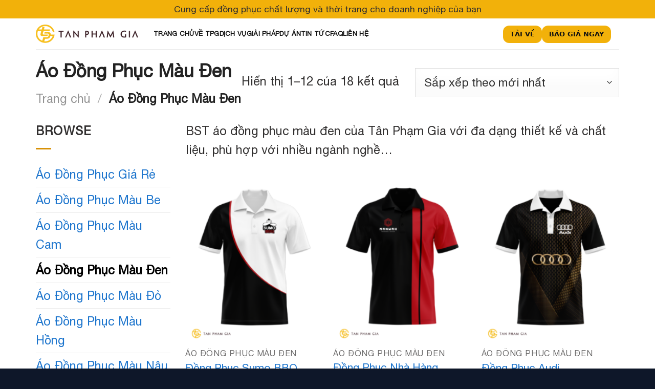

--- FILE ---
content_type: text/html; charset=UTF-8
request_url: https://dongphucvn.vn/danh-muc/ao-dong-phuc-mau-den/
body_size: 29292
content:
<!DOCTYPE html>
<html lang="vi" prefix="og: https://ogp.me/ns#" class="loading-site no-js">
<head>
	<meta charset="UTF-8" />
	<link rel="profile" href="http://gmpg.org/xfn/11" />
	<link rel="pingback" href="https://dongphucvn.vn/xmlrpc.php" />

	<script>(function(html){html.className = html.className.replace(/\bno-js\b/,'js')})(document.documentElement);</script>
<meta name="viewport" content="width=device-width, initial-scale=1" />
<!-- Tối ưu hóa công cụ tìm kiếm bởi Rank Math PRO - https://rankmath.com/ -->
<title>100+ Mẫu Áo Đồng Phục Màu Đen Đẹp Nhất Hiện Nay</title>
<meta name="description" content="BST áo đồng phục màu đen của Tân Phạm Gia với đa dạng thiết kế và chất liệu, phù hợp với nhiều ngành nghề..."/>
<meta name="robots" content="follow, index, max-snippet:-1, max-video-preview:-1, max-image-preview:large"/>
<link rel="canonical" href="https://dongphucvn.vn/danh-muc/ao-dong-phuc-mau-den/" />
<link rel="next" href="https://dongphucvn.vn/danh-muc/ao-dong-phuc-mau-den/page/2/" />
<meta property="og:locale" content="vi_VN" />
<meta property="og:type" content="article" />
<meta property="og:title" content="100+ Mẫu Áo Đồng Phục Màu Đen Đẹp Nhất Hiện Nay" />
<meta property="og:description" content="BST áo đồng phục màu đen của Tân Phạm Gia với đa dạng thiết kế và chất liệu, phù hợp với nhiều ngành nghề..." />
<meta property="og:url" content="https://dongphucvn.vn/danh-muc/ao-dong-phuc-mau-den/" />
<meta property="og:site_name" content="Đồng Phục TÂN PHẠM GIA" />
<meta property="og:image" content="https://dongphucvn.vn/wp-content/uploads/2023/09/thu-cam-on-cong-ty-Binh-Minh-Phat.png" />
<meta property="og:image:secure_url" content="https://dongphucvn.vn/wp-content/uploads/2023/09/thu-cam-on-cong-ty-Binh-Minh-Phat.png" />
<meta property="og:image:width" content="1200" />
<meta property="og:image:height" content="1500" />
<meta property="og:image:alt" content="thư cảm ơn công ty Bình Minh Phát" />
<meta property="og:image:type" content="image/png" />
<meta name="twitter:card" content="summary_large_image" />
<meta name="twitter:title" content="100+ Mẫu Áo Đồng Phục Màu Đen Đẹp Nhất Hiện Nay" />
<meta name="twitter:description" content="BST áo đồng phục màu đen của Tân Phạm Gia với đa dạng thiết kế và chất liệu, phù hợp với nhiều ngành nghề..." />
<meta name="twitter:label1" content="Sản phẩm" />
<meta name="twitter:data1" content="18" />
<script type="application/ld+json" class="rank-math-schema-pro">{"@context":"https://schema.org","@graph":[{"@type":"Organization","@id":"https://dongphucvn.vn/#organization","name":"C\u00f4ng ty May \u0110\u1ed3ng Ph\u1ee5c TPHCM","url":"https://dongphucvn.vn","logo":{"@type":"ImageObject","@id":"https://dongphucvn.vn/#logo","url":"https://dongphucvn.vn/wp-content/uploads/2023/02/cropped-logo-vuong.png","contentUrl":"https://dongphucvn.vn/wp-content/uploads/2023/02/cropped-logo-vuong.png","caption":"\u0110\u1ed3ng Ph\u1ee5c T\u00c2N PH\u1ea0M GIA","inLanguage":"vi","width":"512","height":"512"}},{"@type":"WebSite","@id":"https://dongphucvn.vn/#website","url":"https://dongphucvn.vn","name":"\u0110\u1ed3ng Ph\u1ee5c T\u00c2N PH\u1ea0M GIA","alternateName":"\u0110\u1ed3ng Ph\u1ee5c Gi\u00e1 R\u1ebb","publisher":{"@id":"https://dongphucvn.vn/#organization"},"inLanguage":"vi"},{"@type":"BreadcrumbList","@id":"https://dongphucvn.vn/danh-muc/ao-dong-phuc-mau-den/#breadcrumb","itemListElement":[{"@type":"ListItem","position":"1","item":{"@id":"https://dongphucvn.vn","name":"Trang ch\u1ee7"}},{"@type":"ListItem","position":"2","item":{"@id":"https://dongphucvn.vn/danh-muc/ao-dong-phuc-mau-den/","name":"\u00c1o \u0110\u1ed3ng Ph\u1ee5c M\u00e0u \u0110en"}}]},{"@type":"ItemPage","@id":"https://dongphucvn.vn/danh-muc/ao-dong-phuc-mau-den/#webpage","url":"https://dongphucvn.vn/danh-muc/ao-dong-phuc-mau-den/","name":"100+ M\u1eabu \u00c1o \u0110\u1ed3ng Ph\u1ee5c M\u00e0u \u0110en \u0110\u1eb9p Nh\u1ea5t Hi\u1ec7n Nay","isPartOf":{"@id":"https://dongphucvn.vn/#website"},"inLanguage":"vi","breadcrumb":{"@id":"https://dongphucvn.vn/danh-muc/ao-dong-phuc-mau-den/#breadcrumb"}},{"@type":"Product","name":"100+ M\u1eabu \u00c1o \u0110\u1ed3ng Ph\u1ee5c M\u00e0u \u0110en \u0110\u1eb9p Nh\u1ea5t Hi\u1ec7n Nay","url":"https://dongphucvn.vn/danh-muc/ao-dong-phuc-mau-den/","description":"BST \u00e1o \u0111\u1ed3ng ph\u1ee5c m\u00e0u \u0111en c\u1ee7a T\u00e2n Ph\u1ea1m Gia v\u1edbi \u0111a d\u1ea1ng thi\u1ebft k\u1ebf v\u00e0 ch\u1ea5t li\u1ec7u, ph\u00f9 h\u1ee3p v\u1edbi nhi\u1ec1u ng\u00e0nh ngh\u1ec1...","image":{"@type":"ImageObject","url":"https://dongphucvn.vn/wp-content/uploads/2025/03/Dong-phuc-Sumo-BBQ.png"},"offers":{"@type":"Offer","url":"https://dongphucvn.vn/danh-muc/ao-dong-phuc-mau-den/","price":"100000","priceCurrency":"VND","availability":"InStock"},"review":{"@type":"Review","author":{"@type":"Person","name":"LoiBui"},"reviewRating":{"@type":"Rating","ratingValue":"5","worstRating":"1","bestRating":"5"}},"@id":"https://dongphucvn.vn/danh-muc/ao-dong-phuc-mau-den/#schema-1421","mainEntityOfPage":{"@id":"https://dongphucvn.vn/danh-muc/ao-dong-phuc-mau-den/#webpage"}}]}</script>
<!-- /Plugin SEO WordPress Rank Math -->

<link rel='prefetch' href='https://dongphucvn.vn/wp-content/themes/flatsome/assets/js/flatsome.js?ver=e1ad26bd5672989785e1' />
<link rel='prefetch' href='https://dongphucvn.vn/wp-content/themes/flatsome/assets/js/chunk.slider.js?ver=3.19.11' />
<link rel='prefetch' href='https://dongphucvn.vn/wp-content/themes/flatsome/assets/js/chunk.popups.js?ver=3.19.11' />
<link rel='prefetch' href='https://dongphucvn.vn/wp-content/themes/flatsome/assets/js/chunk.tooltips.js?ver=3.19.11' />
<link rel='prefetch' href='https://dongphucvn.vn/wp-content/themes/flatsome/assets/js/woocommerce.js?ver=dd6035ce106022a74757' />
<link rel="alternate" type="application/rss+xml" title="Dòng thông tin Công ty May Đồng Phục TPHCM &raquo;" href="https://dongphucvn.vn/feed/" />
<link rel="alternate" type="application/rss+xml" title="Nguồn cấp Công ty May Đồng Phục TPHCM &raquo; Áo Đồng Phục Màu Đen Danh mục" href="https://dongphucvn.vn/danh-muc/ao-dong-phuc-mau-den/feed/" />
<style id='wp-img-auto-sizes-contain-inline-css' type='text/css'>
img:is([sizes=auto i],[sizes^="auto," i]){contain-intrinsic-size:3000px 1500px}
/*# sourceURL=wp-img-auto-sizes-contain-inline-css */
</style>
<link rel='stylesheet' id='wp-components-css' href='https://dongphucvn.vn/wp-includes/css/dist/components/style.min.css?ver=6.9' type='text/css' media='all' />
<link rel='stylesheet' id='wp-preferences-css' href='https://dongphucvn.vn/wp-includes/css/dist/preferences/style.min.css?ver=6.9' type='text/css' media='all' />
<link rel='stylesheet' id='wp-block-editor-css' href='https://dongphucvn.vn/wp-includes/css/dist/block-editor/style.min.css?ver=6.9' type='text/css' media='all' />
<link rel='stylesheet' id='popup-maker-block-library-style-css' href='https://dongphucvn.vn/wp-content/plugins/popup-maker/dist/packages/block-library-style.css?ver=dbea705cfafe089d65f1' type='text/css' media='all' />
<link rel='stylesheet' id='kk-star-ratings-css' href='https://dongphucvn.vn/wp-content/plugins/kk-star-ratings/src/core/public/css/kk-star-ratings.min.css?ver=5.4.10.3' type='text/css' media='all' />
<link rel='stylesheet' id='uaf_client_css-css' href='https://dongphucvn.vn/wp-content/uploads/useanyfont/uaf.css?ver=1768530518' type='text/css' media='all' />
<style id='woocommerce-inline-inline-css' type='text/css'>
.woocommerce form .form-row .required { visibility: visible; }
/*# sourceURL=woocommerce-inline-inline-css */
</style>
<link rel='stylesheet' id='crp-style-rounded-thumbs-css' href='https://dongphucvn.vn/wp-content/plugins/contextual-related-posts/css/rounded-thumbs.min.css?ver=4.1.0' type='text/css' media='all' />
<style id='crp-style-rounded-thumbs-inline-css' type='text/css'>

			.crp_related.crp-rounded-thumbs a {
				width: 150px;
                height: 150px;
				text-decoration: none;
			}
			.crp_related.crp-rounded-thumbs img {
				max-width: 150px;
				margin: auto;
			}
			.crp_related.crp-rounded-thumbs .crp_title {
				width: 100%;
			}
			
/*# sourceURL=crp-style-rounded-thumbs-inline-css */
</style>
<link rel='stylesheet' id='flatsome-main-css' href='https://dongphucvn.vn/wp-content/themes/flatsome/assets/css/flatsome.css?ver=3.19.11' type='text/css' media='all' />
<style id='flatsome-main-inline-css' type='text/css'>
@font-face {
				font-family: "fl-icons";
				font-display: block;
				src: url(https://dongphucvn.vn/wp-content/themes/flatsome/assets/css/icons/fl-icons.eot?v=3.19.11);
				src:
					url(https://dongphucvn.vn/wp-content/themes/flatsome/assets/css/icons/fl-icons.eot#iefix?v=3.19.11) format("embedded-opentype"),
					url(https://dongphucvn.vn/wp-content/themes/flatsome/assets/css/icons/fl-icons.woff2?v=3.19.11) format("woff2"),
					url(https://dongphucvn.vn/wp-content/themes/flatsome/assets/css/icons/fl-icons.ttf?v=3.19.11) format("truetype"),
					url(https://dongphucvn.vn/wp-content/themes/flatsome/assets/css/icons/fl-icons.woff?v=3.19.11) format("woff"),
					url(https://dongphucvn.vn/wp-content/themes/flatsome/assets/css/icons/fl-icons.svg?v=3.19.11#fl-icons) format("svg");
			}
/*# sourceURL=flatsome-main-inline-css */
</style>
<link rel='stylesheet' id='flatsome-shop-css' href='https://dongphucvn.vn/wp-content/themes/flatsome/assets/css/flatsome-shop.css?ver=3.19.11' type='text/css' media='all' />
<link rel='stylesheet' id='flatsome-style-css' href='https://dongphucvn.vn/wp-content/themes/flatsome-child/style.css?ver=3.0' type='text/css' media='all' />
<script type="text/javascript" src="https://dongphucvn.vn/wp-includes/js/jquery/jquery.min.js?ver=3.7.1" id="jquery-core-js"></script>
<script type="text/javascript" src="https://dongphucvn.vn/wp-content/plugins/woocommerce/assets/js/jquery-blockui/jquery.blockUI.min.js?ver=2.7.0-wc.10.4.3" id="wc-jquery-blockui-js" data-wp-strategy="defer"></script>
<script type="text/javascript" id="wc-add-to-cart-js-extra">
/* <![CDATA[ */
var wc_add_to_cart_params = {"ajax_url":"/wp-admin/admin-ajax.php","wc_ajax_url":"/?wc-ajax=%%endpoint%%","i18n_view_cart":"Xem gi\u1ecf h\u00e0ng","cart_url":"https://dongphucvn.vn/cart/","is_cart":"","cart_redirect_after_add":"no"};
//# sourceURL=wc-add-to-cart-js-extra
/* ]]> */
</script>
<script type="text/javascript" src="https://dongphucvn.vn/wp-content/plugins/woocommerce/assets/js/frontend/add-to-cart.min.js?ver=10.4.3" id="wc-add-to-cart-js" defer="defer" data-wp-strategy="defer"></script>
<script type="text/javascript" src="https://dongphucvn.vn/wp-content/plugins/woocommerce/assets/js/js-cookie/js.cookie.min.js?ver=2.1.4-wc.10.4.3" id="wc-js-cookie-js" data-wp-strategy="defer"></script>
<link rel="https://api.w.org/" href="https://dongphucvn.vn/wp-json/" /><link rel="alternate" title="JSON" type="application/json" href="https://dongphucvn.vn/wp-json/wp/v2/product_cat/323" /><link rel="EditURI" type="application/rsd+xml" title="RSD" href="https://dongphucvn.vn/xmlrpc.php?rsd" />
<meta name="generator" content="WordPress 6.9" />
<!-- Google tag (gtag.js) -->
<script async src="https://www.googletagmanager.com/gtag/js?id=G-ZV1VDCMN3K"></script>
<script>
  window.dataLayer = window.dataLayer || [];
  function gtag(){dataLayer.push(arguments);}
  gtag('js', new Date());

  gtag('config', 'G-ZV1VDCMN3K');
</script>

<script id="_bownow_ts">
var _bownow_ts = document.createElement('script');
_bownow_ts.charset = 'utf-8';
_bownow_ts.src = 'https://contents.bownow.jp/js/UTC_25403759a684f6ce0ee4/trace.js';
document.getElementsByTagName('head')[0].appendChild(_bownow_ts);
</script>	<noscript><style>.woocommerce-product-gallery{ opacity: 1 !important; }</style></noscript>
	<link rel="icon" href="https://dongphucvn.vn/wp-content/uploads/2023/02/cropped-logo-vuong-32x32.png" sizes="32x32" />
<link rel="icon" href="https://dongphucvn.vn/wp-content/uploads/2023/02/cropped-logo-vuong-192x192.png" sizes="192x192" />
<link rel="apple-touch-icon" href="https://dongphucvn.vn/wp-content/uploads/2023/02/cropped-logo-vuong-180x180.png" />
<meta name="msapplication-TileImage" content="https://dongphucvn.vn/wp-content/uploads/2023/02/cropped-logo-vuong-270x270.png" />
<style id="custom-css" type="text/css">:root {--primary-color: #446084;--fs-color-primary: #446084;--fs-color-secondary: #f7bf1e;--fs-color-success: #7a9c59;--fs-color-alert: #b20000;--fs-experimental-link-color: #1d75cd;--fs-experimental-link-color-hover: #111;}.tooltipster-base {--tooltip-color: #fff;--tooltip-bg-color: #000;}.off-canvas-right .mfp-content, .off-canvas-left .mfp-content {--drawer-width: 300px;}.off-canvas .mfp-content.off-canvas-cart {--drawer-width: 360px;}.container-width, .full-width .ubermenu-nav, .container, .row{max-width: 1170px}.row.row-collapse{max-width: 1140px}.row.row-small{max-width: 1162.5px}.row.row-large{max-width: 1200px}.header-main{height: 60px}#logo img{max-height: 60px}#logo{width:200px;}.header-bottom{min-height: 10px}.header-top{min-height: 36px}.transparent .header-main{height: 30px}.transparent #logo img{max-height: 30px}.has-transparent + .page-title:first-of-type,.has-transparent + #main > .page-title,.has-transparent + #main > div > .page-title,.has-transparent + #main .page-header-wrapper:first-of-type .page-title{padding-top: 60px;}.header.show-on-scroll,.stuck .header-main{height:70px!important}.stuck #logo img{max-height: 70px!important}.search-form{ width: 100%;}.header-bg-color {background-color: rgba(255,255,255,0.9)}.header-bottom {background-color: #f1f1f1}.top-bar-nav > li > a{line-height: 16px }.header-bottom-nav > li > a{line-height: 41px }@media (max-width: 549px) {.header-main{height: 70px}#logo img{max-height: 70px}}.nav-dropdown{font-size:100%}.header-top{background-color:#f2b10a!important;}body{color: #312f2f}h1,h2,h3,h4,h5,h6,.heading-font{color: #222222;}body{font-size: 147%;}@media screen and (max-width: 549px){body{font-size: 100%;}}body{font-family: Inter, sans-serif;}body {font-weight: 500;font-style: normal;}.nav > li > a {font-family: helvetica, sans-serif;}.mobile-sidebar-levels-2 .nav > li > ul > li > a {font-family: helvetica, sans-serif;}.nav > li > a,.mobile-sidebar-levels-2 .nav > li > ul > li > a {font-weight: 700;font-style: normal;}h1,h2,h3,h4,h5,h6,.heading-font, .off-canvas-center .nav-sidebar.nav-vertical > li > a{font-family: helvetica, sans-serif;}h1,h2,h3,h4,h5,h6,.heading-font,.banner h1,.banner h2 {font-weight: 700;font-style: normal;}.alt-font{font-family: helvetica, sans-serif;}.alt-font {font-weight: 700!important;font-style: normal!important;}.breadcrumbs{text-transform: none;}.header:not(.transparent) .header-nav-main.nav > li > a {color: #4e3636;}.is-divider{background-color: #d89207;}.current .breadcrumb-step, [data-icon-label]:after, .button#place_order,.button.checkout,.checkout-button,.single_add_to_cart_button.button, .sticky-add-to-cart-select-options-button{background-color: #d89207!important }ins .woocommerce-Price-amount { color: #d89207; }.shop-page-title.featured-title .title-bg{background-image: url(https://dongphucvn.vn/wp-content/uploads/2023/09/thu-cam-on-cong-ty-Binh-Minh-Phat.png)!important;}@media screen and (min-width: 550px){.products .box-vertical .box-image{min-width: 247px!important;width: 247px!important;}}.absolute-footer, html{background-color: #636363}.nav-vertical-fly-out > li + li {border-top-width: 1px; border-top-style: solid;}.label-new.menu-item > a:after{content:"Mới";}.label-hot.menu-item > a:after{content:"Nổi bật";}.label-sale.menu-item > a:after{content:"Giảm giá";}.label-popular.menu-item > a:after{content:"Phổ biến";}</style>		<style type="text/css" id="wp-custom-css">
			/* Ẩn H1 nếu cần */
.hide-h1 { display: none !important; }

/* ====================== */
/* NÚT LIÊN HỆ (DESKTOP) */
/* ====================== */

/* Container chung (desktop) */
.contact-buttons{
  position: fixed;
  left: 50%;
  bottom: max(16px, env(safe-area-inset-bottom));
  transform: translateX(-50%);
  z-index: 9999;
  display: flex;
  gap: 12px;
  align-items: center;
  font-family: Arial, sans-serif;
}

/* Ẩn nút Hotline tư vấn (nút thứ 3) – chỉ giữ Zalo + Hotline hỗ trợ */
.contact-buttons .contact-button:nth-child(3){
  display: none !important;
}

/* Style nút (desktop) */
.contact-button{
  display: flex;
  align-items: center;
  gap: 10px;
  border-radius: 12px;
  padding: 12px 20px;
  height: 56px;
  color: #fff;
  text-decoration: none;
  box-shadow: 0 2px 6px rgba(0,0,0,.25);
  transition: transform .2s ease, opacity .2s ease;
}
.contact-button:hover{ transform: scale(1.04); opacity: .95; }

.contact-button img{ width:24px; height:24px; flex:0 0 24px; }

.contact-text{
  display:flex; flex-direction:column; justify-content:center;
  line-height:1.2; white-space:nowrap;
}
.contact-text div:first-child{ font-size:12px; font-weight:700; }
.contact-text div:last-child{ font-size:16px; font-weight:700; }

.zalo-button{ background:#007bff; }
.hotline-button{ background:#ff6d00; }

/* ===================================== */
/* MOBILE ≤ 768px → chỉ 1 bubble Zalo    */
/* ===================================== */
@media (max-width:768px){
  .contact-buttons{
    position: fixed !important;
    right: 14px !important;
    left: auto !important;
    bottom: max(90px, env(safe-area-inset-bottom)) !important; /* chừa thanh nav iOS */
    transform: none !important;
    z-index: 99999 !important;
    gap: 0 !important;
  }

  /* Ẩn tất cả nút… */
  .contact-buttons .contact-button{ display:none !important; }

  /* …chỉ giữ Zalo dạng bubble */
  .contact-buttons .zalo-button{
    display:flex !important;
    justify-content:center !important;
    align-items:center !important;
    width:56px !important; height:56px !important; padding:0 !important;
    border-radius:999px !important; background:#007bff !important;
    box-shadow:0 10px 20px rgba(0,123,255,.35) !important;
    position:relative !important;
  }
  .contact-buttons .zalo-button img{
    width:28px !important; height:28px !important; margin:0 !important;
  }
  .contact-buttons .zalo-button .contact-text{ display:none !important; }

  /* Hiệu ứng pulse (không chặn click) */
  .contact-buttons .zalo-button::after{
    content:""; position:absolute; inset:0; border-radius:999px;
    border:2px solid rgba(0,123,255,.45);
    animation: zalopulse 1.6s ease-out infinite;
    pointer-events: none;
  }
  @keyframes zalopulse{
    0%{ transform:scale(1); opacity:.6; }
    100%{ transform:scale(1.8); opacity:0; }
  }
}
/* ==== PATCH MOBILE: chỉ 1 bubble Zalo nhỏ, ẩn hết nút cam ==== */
@media (max-width:768px){
  /* Ẩn tuyệt đối 2 nút cam (kể cả khi theme ghi đè) */
  html body .contact-buttons .hotline-button,
  html body .contact-buttons .contact-button:nth-child(2),
  html body .contact-buttons .contact-button:nth-child(3){
    display: none !important;
  }

  /* Đặt lại vị trí container về góc phải chỉ để chứa bubble */
  html body .contact-buttons{
    position: fixed !important;
    right: 12px !important;
    left: auto !important;
    bottom: max(88px, env(safe-area-inset-bottom)) !important; /* chừa thanh nav iOS */
    transform: none !important;
    z-index: 99999 !important;
    gap: 0 !important;
  }

  /* Ẩn tất cả nút mặc định */
  html body .contact-buttons .contact-button{
    display: none !important;
  }

  /* Giữ Zalo dạng bubble — THU NHỎ kích thước */
  html body .contact-buttons .zalo-button{
    display: flex !important;
    justify-content: center !important;
    align-items: center !important;
    width: 48px !important;      /* ↓ nhỏ hơn */
    height: 48px !important;
    padding: 0 !important;
    border-radius: 999px !important;
    background: #007bff !important;
    box-shadow: 0 8px 16px rgba(0,123,255,.28) !important;
    position: relative !important;
  }
  html body .contact-buttons .zalo-button img{
    width: 24px !important;      /* ↓ nhỏ hơn */
    height: 24px !important;
    margin: 0 !important;
  }
  html body .contact-buttons .zalo-button .contact-text{
    display: none !important;
  }

  /* Pulse nhỏ lại và không chặn bấm */
  html body .contact-buttons .zalo-button::after{
    content:"";
    position:absolute; inset:0; border-radius:999px;
    border:1.5px solid rgba(0,123,255,.35);
    animation: zalopulse-sm 1.6s ease-out infinite;
    pointer-events: none;
  }
  @keyframes zalopulse-sm{
    0%   { transform: scale(1);   opacity:.55; }
    100% { transform: scale(1.5); opacity: 0; }
  }
}


.tpg-header-contact{
  display:flex;
  align-items:center;
  gap:16px;
}

.tpg-header-phone{
  display:flex;
  align-items:center;
  gap:6px;
  font-weight:600;
  font-size:14px;
  text-decoration:none;
  color:#2563eb;
}

.tpg-header-phone:hover{
  opacity:0.8;
}

.tpg-phone-icon{
  font-size:16px;
}

.tpg-header-quote{
  border-radius:999px;
  padding:8px 18px;
  font-weight:600;
}

---
/* 1) Header Bottom nền xám nhạt giống ảnh */
#site-header .header-bottom,
#site-header #header-bottom {
  background: #eeeeee;
}

/* 2) Dòng LIÊN HỆ - SĐT - BÁO GIÁ NGAY nằm sát phải, cùng 1 hàng */
.tpg-bottom{
  display:flex;
  justify-content:flex-end;
  align-items:center;
  gap:14px;
  font-size:13px;
  font-weight:700;
  text-transform:uppercase;
  white-space:nowrap;
}

.tpg-bottom a{ text-decoration:none; }
.tpg-bottom-link{ color:#111; }
.tpg-bottom-phone, .tpg-bottom-quote{ color:#1f4fbf; }
.tpg-ico{ font-size:14px; line-height:1; }

/* 3) Menu trên: chữ hoa + spacing giống ảnh */
#site-navigation-wrap a{
  text-transform:uppercase;
  font-weight:600;
  letter-spacing:.3px;
  font-size:13px;
}
--------------
/* Thanh menu + nút giống ảnh */
.tpg-headerbar{
  width:100%;
  display:grid;
  grid-template-columns: 1fr auto 1fr; /* menu thật sự nằm giữa */
  align-items:center;
  column-gap:18px;
}

.tpg-nav{
  display:flex;
  align-items:center;
  gap:18px;
  justify-content:center;
}

.tpg-nav a{
  text-decoration:none;
  text-transform:uppercase;
  font-weight:600;
  font-size:13px;
  letter-spacing:.3px;
  color:#111;
  line-height:60px; /* độ cao thanh */
  white-space:nowrap;
}

.tpg-nav a:hover{
  color:#e51c23;
}

/* cột phải */
.tpg-right{
  display:flex;
  justify-content:flex-end;
  align-items:center;
}

/* nút đỏ pill */
.tpg-cta{
  background:#e51c23;
  color:#fff !important;
  text-decoration:none;
  padding:10px 16px;
  border-radius:999px;
  font-weight:800;
  text-transform:uppercase;
  white-space:nowrap;
}

/* Responsive: màn nhỏ thì cho xuống dòng gọn */
@media (max-width: 991px){
  .tpg-headerbar{
    grid-template-columns: 1fr;
    row-gap:10px;
    padding:10px 0;
  }
  .tpg-right{ justify-content:center; }
  .tpg-nav{
    flex-wrap:wrap;
    line-height:normal;
  }
  .tpg-nav a{ line-height:34px; }
}
-------- ẨN TIÊU ĐỀ TỪNG DANH MỤC
/* ✅ ẨN TITLE (H1) trên TẤT CẢ các Page: VỀ TPG / DỊCH VỤ / GIẢI PHÁP / ... */
body.page .entry-title,
body.page h1.entry-title,
body.page .page-title,
body.page .page-header,
body.page .entry-header,
body.page .elementor-page-title,
body.page .titlebar,
body.page .page-title-area,
body.page .page-title-wrap{
  display:none !important;
}

/* ✅ XÓA KHOẢNG TRỐNG do title để lại */
body.page .site-content,
body.page .content-area,
body.page .site-main{
  padding-top:0 !important;
  margin-top:0 !important;
}

body.page .entry-content{
  margin-top:0 !important;
}

/* ✅ (tuỳ theme) bỏ luôn phần padding của container title */
body.page .page-header + .site-content,
body.page .entry-header + .entry-content{
  padding-top:0 !important;
  margin-top:0 !important;
}
/* Chỉ áp dụng cho Page, KHÔNG áp dụng cho Post */
body.single-post .entry-title,
body.single-post .page-title,
body.single-post .page-header,
body.single-post .entry-header{
  display:block !important;
}

/* 1) Ẩn hẳn thanh absolute footer (copyright + payment) */
#footer .absolute-footer{
  display: none !important;
}

/* 2) Xóa khoảng hở/padding/margin còn sót */
#footer,
#footer .footer-wrapper{
  padding-bottom: 0 !important;
  margin-bottom: 0 !important;
}
body{
  padding-bottom: 0 !important;
  margin-bottom: 0 !important;
}

/* 3) Nếu vẫn còn dải xám do nền trang “lòi” ra: kéo nền footer phủ xuống dưới */
#footer{
  position: relative !important;
}
#footer:after{
  content: "";
  position: absolute;
  left: 0; right: 0;
  bottom: -80px;     /* phủ xuống dưới */
  height: 80px;
  background: inherit !important; /* lấy đúng nền footer */
}
html{ background: #0e1729 !important; }  /* màu gần đúng nền footer */
----

/* =========================================================
   ✅ SCALE 120% (DESKTOP) - MOBILE/TABLET 100%
   - Desktop nhận diện theo chuột/trackpad: (hover:hover) & (pointer:fine)
   - Giữ browser zoom 100%
   Dán vào: Appearance > Customize > Additional CSS
   ========================================================= */

:root{ --TPG_SCALE: 1.2; } /* ✅ 120% */

/* Desktop (chuột/trackpad) */
@media (hover: hover) and (pointer: fine){

  /* Ưu tiên wrapper phổ biến */
  html body #page,
  html body .site,
  html body .elementor,
  html body .elementor-site,
  html body .elementor-page-wrapper,
  html body .site-content,
  html body .content-area{
    transform: scale(var(--TPG_SCALE)) !important;
    transform-origin: 0 0 !important;
    width: calc(100% / var(--TPG_SCALE)) !important;
  }

  /* Fallback: scale body nếu không có wrapper */
  html body{
    transform: scale(var(--TPG_SCALE)) !important;
    transform-origin: 0 0 !important;
    width: calc(100% / var(--TPG_SCALE)) !important;
    min-height: calc(100% / var(--TPG_SCALE)) !important;
  }

  html, body{ overflow-x: hidden !important; }
}

/* Mobile/Tablet (cảm ứng) luôn 100% */
@media (hover: none) and (pointer: coarse){
  html body #page,
  html body .site,
  html body .elementor,
  html body .elementor-site,
  html body .elementor-page-wrapper,
  html body .site-content,
  html body .content-area,
  html body{
    transform: none !important;
    width: auto !important;
    min-height: auto !important;
  }
  html, body{ overflow-x: unset !important; }
}
		</style>
		<style id="kirki-inline-styles">/* cyrillic-ext */
@font-face {
  font-family: 'Inter';
  font-style: normal;
  font-weight: 500;
  font-display: swap;
  src: url(https://dongphucvn.vn/wp-content/fonts/inter/UcCO3FwrK3iLTeHuS_nVMrMxCp50SjIw2boKoduKmMEVuI6fAZJhiI2B.woff2) format('woff2');
  unicode-range: U+0460-052F, U+1C80-1C8A, U+20B4, U+2DE0-2DFF, U+A640-A69F, U+FE2E-FE2F;
}
/* cyrillic */
@font-face {
  font-family: 'Inter';
  font-style: normal;
  font-weight: 500;
  font-display: swap;
  src: url(https://dongphucvn.vn/wp-content/fonts/inter/UcCO3FwrK3iLTeHuS_nVMrMxCp50SjIw2boKoduKmMEVuI6fAZthiI2B.woff2) format('woff2');
  unicode-range: U+0301, U+0400-045F, U+0490-0491, U+04B0-04B1, U+2116;
}
/* greek-ext */
@font-face {
  font-family: 'Inter';
  font-style: normal;
  font-weight: 500;
  font-display: swap;
  src: url(https://dongphucvn.vn/wp-content/fonts/inter/UcCO3FwrK3iLTeHuS_nVMrMxCp50SjIw2boKoduKmMEVuI6fAZNhiI2B.woff2) format('woff2');
  unicode-range: U+1F00-1FFF;
}
/* greek */
@font-face {
  font-family: 'Inter';
  font-style: normal;
  font-weight: 500;
  font-display: swap;
  src: url(https://dongphucvn.vn/wp-content/fonts/inter/UcCO3FwrK3iLTeHuS_nVMrMxCp50SjIw2boKoduKmMEVuI6fAZxhiI2B.woff2) format('woff2');
  unicode-range: U+0370-0377, U+037A-037F, U+0384-038A, U+038C, U+038E-03A1, U+03A3-03FF;
}
/* vietnamese */
@font-face {
  font-family: 'Inter';
  font-style: normal;
  font-weight: 500;
  font-display: swap;
  src: url(https://dongphucvn.vn/wp-content/fonts/inter/UcCO3FwrK3iLTeHuS_nVMrMxCp50SjIw2boKoduKmMEVuI6fAZBhiI2B.woff2) format('woff2');
  unicode-range: U+0102-0103, U+0110-0111, U+0128-0129, U+0168-0169, U+01A0-01A1, U+01AF-01B0, U+0300-0301, U+0303-0304, U+0308-0309, U+0323, U+0329, U+1EA0-1EF9, U+20AB;
}
/* latin-ext */
@font-face {
  font-family: 'Inter';
  font-style: normal;
  font-weight: 500;
  font-display: swap;
  src: url(https://dongphucvn.vn/wp-content/fonts/inter/UcCO3FwrK3iLTeHuS_nVMrMxCp50SjIw2boKoduKmMEVuI6fAZFhiI2B.woff2) format('woff2');
  unicode-range: U+0100-02BA, U+02BD-02C5, U+02C7-02CC, U+02CE-02D7, U+02DD-02FF, U+0304, U+0308, U+0329, U+1D00-1DBF, U+1E00-1E9F, U+1EF2-1EFF, U+2020, U+20A0-20AB, U+20AD-20C0, U+2113, U+2C60-2C7F, U+A720-A7FF;
}
/* latin */
@font-face {
  font-family: 'Inter';
  font-style: normal;
  font-weight: 500;
  font-display: swap;
  src: url(https://dongphucvn.vn/wp-content/fonts/inter/UcCO3FwrK3iLTeHuS_nVMrMxCp50SjIw2boKoduKmMEVuI6fAZ9hiA.woff2) format('woff2');
  unicode-range: U+0000-00FF, U+0131, U+0152-0153, U+02BB-02BC, U+02C6, U+02DA, U+02DC, U+0304, U+0308, U+0329, U+2000-206F, U+20AC, U+2122, U+2191, U+2193, U+2212, U+2215, U+FEFF, U+FFFD;
}</style><script data-host="https://track.seio.vn" data-dnt="false" src="https://track.seio.vn/js/script.js" id="ZwSg9rf6GA" async defer></script>	
	<!-- Google Tag Manager -->
<script>(function(w,d,s,l,i){w[l]=w[l]||[];w[l].push({'gtm.start':
new Date().getTime(),event:'gtm.js'});var f=d.getElementsByTagName(s)[0],
j=d.createElement(s),dl=l!='dataLayer'?'&l='+l:'';j.async=true;j.src=
'https://www.googletagmanager.com/gtm.js?id='+i+dl;f.parentNode.insertBefore(j,f);
})(window,document,'script','dataLayer','GTM-M538CZ6Z');</script>
<!-- End Google Tag Manager -->
<link rel='stylesheet' id='wc-blocks-style-css' href='https://dongphucvn.vn/wp-content/plugins/woocommerce/assets/client/blocks/wc-blocks.css?ver=wc-10.4.3' type='text/css' media='all' />
<style id='global-styles-inline-css' type='text/css'>
:root{--wp--preset--aspect-ratio--square: 1;--wp--preset--aspect-ratio--4-3: 4/3;--wp--preset--aspect-ratio--3-4: 3/4;--wp--preset--aspect-ratio--3-2: 3/2;--wp--preset--aspect-ratio--2-3: 2/3;--wp--preset--aspect-ratio--16-9: 16/9;--wp--preset--aspect-ratio--9-16: 9/16;--wp--preset--color--black: #000000;--wp--preset--color--cyan-bluish-gray: #abb8c3;--wp--preset--color--white: #ffffff;--wp--preset--color--pale-pink: #f78da7;--wp--preset--color--vivid-red: #cf2e2e;--wp--preset--color--luminous-vivid-orange: #ff6900;--wp--preset--color--luminous-vivid-amber: #fcb900;--wp--preset--color--light-green-cyan: #7bdcb5;--wp--preset--color--vivid-green-cyan: #00d084;--wp--preset--color--pale-cyan-blue: #8ed1fc;--wp--preset--color--vivid-cyan-blue: #0693e3;--wp--preset--color--vivid-purple: #9b51e0;--wp--preset--color--primary: #446084;--wp--preset--color--secondary: #f7bf1e;--wp--preset--color--success: #7a9c59;--wp--preset--color--alert: #b20000;--wp--preset--gradient--vivid-cyan-blue-to-vivid-purple: linear-gradient(135deg,rgb(6,147,227) 0%,rgb(155,81,224) 100%);--wp--preset--gradient--light-green-cyan-to-vivid-green-cyan: linear-gradient(135deg,rgb(122,220,180) 0%,rgb(0,208,130) 100%);--wp--preset--gradient--luminous-vivid-amber-to-luminous-vivid-orange: linear-gradient(135deg,rgb(252,185,0) 0%,rgb(255,105,0) 100%);--wp--preset--gradient--luminous-vivid-orange-to-vivid-red: linear-gradient(135deg,rgb(255,105,0) 0%,rgb(207,46,46) 100%);--wp--preset--gradient--very-light-gray-to-cyan-bluish-gray: linear-gradient(135deg,rgb(238,238,238) 0%,rgb(169,184,195) 100%);--wp--preset--gradient--cool-to-warm-spectrum: linear-gradient(135deg,rgb(74,234,220) 0%,rgb(151,120,209) 20%,rgb(207,42,186) 40%,rgb(238,44,130) 60%,rgb(251,105,98) 80%,rgb(254,248,76) 100%);--wp--preset--gradient--blush-light-purple: linear-gradient(135deg,rgb(255,206,236) 0%,rgb(152,150,240) 100%);--wp--preset--gradient--blush-bordeaux: linear-gradient(135deg,rgb(254,205,165) 0%,rgb(254,45,45) 50%,rgb(107,0,62) 100%);--wp--preset--gradient--luminous-dusk: linear-gradient(135deg,rgb(255,203,112) 0%,rgb(199,81,192) 50%,rgb(65,88,208) 100%);--wp--preset--gradient--pale-ocean: linear-gradient(135deg,rgb(255,245,203) 0%,rgb(182,227,212) 50%,rgb(51,167,181) 100%);--wp--preset--gradient--electric-grass: linear-gradient(135deg,rgb(202,248,128) 0%,rgb(113,206,126) 100%);--wp--preset--gradient--midnight: linear-gradient(135deg,rgb(2,3,129) 0%,rgb(40,116,252) 100%);--wp--preset--font-size--small: 13px;--wp--preset--font-size--medium: 20px;--wp--preset--font-size--large: 36px;--wp--preset--font-size--x-large: 42px;--wp--preset--spacing--20: 0.44rem;--wp--preset--spacing--30: 0.67rem;--wp--preset--spacing--40: 1rem;--wp--preset--spacing--50: 1.5rem;--wp--preset--spacing--60: 2.25rem;--wp--preset--spacing--70: 3.38rem;--wp--preset--spacing--80: 5.06rem;--wp--preset--shadow--natural: 6px 6px 9px rgba(0, 0, 0, 0.2);--wp--preset--shadow--deep: 12px 12px 50px rgba(0, 0, 0, 0.4);--wp--preset--shadow--sharp: 6px 6px 0px rgba(0, 0, 0, 0.2);--wp--preset--shadow--outlined: 6px 6px 0px -3px rgb(255, 255, 255), 6px 6px rgb(0, 0, 0);--wp--preset--shadow--crisp: 6px 6px 0px rgb(0, 0, 0);}:where(body) { margin: 0; }.wp-site-blocks > .alignleft { float: left; margin-right: 2em; }.wp-site-blocks > .alignright { float: right; margin-left: 2em; }.wp-site-blocks > .aligncenter { justify-content: center; margin-left: auto; margin-right: auto; }:where(.is-layout-flex){gap: 0.5em;}:where(.is-layout-grid){gap: 0.5em;}.is-layout-flow > .alignleft{float: left;margin-inline-start: 0;margin-inline-end: 2em;}.is-layout-flow > .alignright{float: right;margin-inline-start: 2em;margin-inline-end: 0;}.is-layout-flow > .aligncenter{margin-left: auto !important;margin-right: auto !important;}.is-layout-constrained > .alignleft{float: left;margin-inline-start: 0;margin-inline-end: 2em;}.is-layout-constrained > .alignright{float: right;margin-inline-start: 2em;margin-inline-end: 0;}.is-layout-constrained > .aligncenter{margin-left: auto !important;margin-right: auto !important;}.is-layout-constrained > :where(:not(.alignleft):not(.alignright):not(.alignfull)){margin-left: auto !important;margin-right: auto !important;}body .is-layout-flex{display: flex;}.is-layout-flex{flex-wrap: wrap;align-items: center;}.is-layout-flex > :is(*, div){margin: 0;}body .is-layout-grid{display: grid;}.is-layout-grid > :is(*, div){margin: 0;}body{padding-top: 0px;padding-right: 0px;padding-bottom: 0px;padding-left: 0px;}a:where(:not(.wp-element-button)){text-decoration: none;}:root :where(.wp-element-button, .wp-block-button__link){background-color: #32373c;border-width: 0;color: #fff;font-family: inherit;font-size: inherit;font-style: inherit;font-weight: inherit;letter-spacing: inherit;line-height: inherit;padding-top: calc(0.667em + 2px);padding-right: calc(1.333em + 2px);padding-bottom: calc(0.667em + 2px);padding-left: calc(1.333em + 2px);text-decoration: none;text-transform: inherit;}.has-black-color{color: var(--wp--preset--color--black) !important;}.has-cyan-bluish-gray-color{color: var(--wp--preset--color--cyan-bluish-gray) !important;}.has-white-color{color: var(--wp--preset--color--white) !important;}.has-pale-pink-color{color: var(--wp--preset--color--pale-pink) !important;}.has-vivid-red-color{color: var(--wp--preset--color--vivid-red) !important;}.has-luminous-vivid-orange-color{color: var(--wp--preset--color--luminous-vivid-orange) !important;}.has-luminous-vivid-amber-color{color: var(--wp--preset--color--luminous-vivid-amber) !important;}.has-light-green-cyan-color{color: var(--wp--preset--color--light-green-cyan) !important;}.has-vivid-green-cyan-color{color: var(--wp--preset--color--vivid-green-cyan) !important;}.has-pale-cyan-blue-color{color: var(--wp--preset--color--pale-cyan-blue) !important;}.has-vivid-cyan-blue-color{color: var(--wp--preset--color--vivid-cyan-blue) !important;}.has-vivid-purple-color{color: var(--wp--preset--color--vivid-purple) !important;}.has-primary-color{color: var(--wp--preset--color--primary) !important;}.has-secondary-color{color: var(--wp--preset--color--secondary) !important;}.has-success-color{color: var(--wp--preset--color--success) !important;}.has-alert-color{color: var(--wp--preset--color--alert) !important;}.has-black-background-color{background-color: var(--wp--preset--color--black) !important;}.has-cyan-bluish-gray-background-color{background-color: var(--wp--preset--color--cyan-bluish-gray) !important;}.has-white-background-color{background-color: var(--wp--preset--color--white) !important;}.has-pale-pink-background-color{background-color: var(--wp--preset--color--pale-pink) !important;}.has-vivid-red-background-color{background-color: var(--wp--preset--color--vivid-red) !important;}.has-luminous-vivid-orange-background-color{background-color: var(--wp--preset--color--luminous-vivid-orange) !important;}.has-luminous-vivid-amber-background-color{background-color: var(--wp--preset--color--luminous-vivid-amber) !important;}.has-light-green-cyan-background-color{background-color: var(--wp--preset--color--light-green-cyan) !important;}.has-vivid-green-cyan-background-color{background-color: var(--wp--preset--color--vivid-green-cyan) !important;}.has-pale-cyan-blue-background-color{background-color: var(--wp--preset--color--pale-cyan-blue) !important;}.has-vivid-cyan-blue-background-color{background-color: var(--wp--preset--color--vivid-cyan-blue) !important;}.has-vivid-purple-background-color{background-color: var(--wp--preset--color--vivid-purple) !important;}.has-primary-background-color{background-color: var(--wp--preset--color--primary) !important;}.has-secondary-background-color{background-color: var(--wp--preset--color--secondary) !important;}.has-success-background-color{background-color: var(--wp--preset--color--success) !important;}.has-alert-background-color{background-color: var(--wp--preset--color--alert) !important;}.has-black-border-color{border-color: var(--wp--preset--color--black) !important;}.has-cyan-bluish-gray-border-color{border-color: var(--wp--preset--color--cyan-bluish-gray) !important;}.has-white-border-color{border-color: var(--wp--preset--color--white) !important;}.has-pale-pink-border-color{border-color: var(--wp--preset--color--pale-pink) !important;}.has-vivid-red-border-color{border-color: var(--wp--preset--color--vivid-red) !important;}.has-luminous-vivid-orange-border-color{border-color: var(--wp--preset--color--luminous-vivid-orange) !important;}.has-luminous-vivid-amber-border-color{border-color: var(--wp--preset--color--luminous-vivid-amber) !important;}.has-light-green-cyan-border-color{border-color: var(--wp--preset--color--light-green-cyan) !important;}.has-vivid-green-cyan-border-color{border-color: var(--wp--preset--color--vivid-green-cyan) !important;}.has-pale-cyan-blue-border-color{border-color: var(--wp--preset--color--pale-cyan-blue) !important;}.has-vivid-cyan-blue-border-color{border-color: var(--wp--preset--color--vivid-cyan-blue) !important;}.has-vivid-purple-border-color{border-color: var(--wp--preset--color--vivid-purple) !important;}.has-primary-border-color{border-color: var(--wp--preset--color--primary) !important;}.has-secondary-border-color{border-color: var(--wp--preset--color--secondary) !important;}.has-success-border-color{border-color: var(--wp--preset--color--success) !important;}.has-alert-border-color{border-color: var(--wp--preset--color--alert) !important;}.has-vivid-cyan-blue-to-vivid-purple-gradient-background{background: var(--wp--preset--gradient--vivid-cyan-blue-to-vivid-purple) !important;}.has-light-green-cyan-to-vivid-green-cyan-gradient-background{background: var(--wp--preset--gradient--light-green-cyan-to-vivid-green-cyan) !important;}.has-luminous-vivid-amber-to-luminous-vivid-orange-gradient-background{background: var(--wp--preset--gradient--luminous-vivid-amber-to-luminous-vivid-orange) !important;}.has-luminous-vivid-orange-to-vivid-red-gradient-background{background: var(--wp--preset--gradient--luminous-vivid-orange-to-vivid-red) !important;}.has-very-light-gray-to-cyan-bluish-gray-gradient-background{background: var(--wp--preset--gradient--very-light-gray-to-cyan-bluish-gray) !important;}.has-cool-to-warm-spectrum-gradient-background{background: var(--wp--preset--gradient--cool-to-warm-spectrum) !important;}.has-blush-light-purple-gradient-background{background: var(--wp--preset--gradient--blush-light-purple) !important;}.has-blush-bordeaux-gradient-background{background: var(--wp--preset--gradient--blush-bordeaux) !important;}.has-luminous-dusk-gradient-background{background: var(--wp--preset--gradient--luminous-dusk) !important;}.has-pale-ocean-gradient-background{background: var(--wp--preset--gradient--pale-ocean) !important;}.has-electric-grass-gradient-background{background: var(--wp--preset--gradient--electric-grass) !important;}.has-midnight-gradient-background{background: var(--wp--preset--gradient--midnight) !important;}.has-small-font-size{font-size: var(--wp--preset--font-size--small) !important;}.has-medium-font-size{font-size: var(--wp--preset--font-size--medium) !important;}.has-large-font-size{font-size: var(--wp--preset--font-size--large) !important;}.has-x-large-font-size{font-size: var(--wp--preset--font-size--x-large) !important;}
/*# sourceURL=global-styles-inline-css */
</style>
<style id="rocket-lazyrender-inline-css">[data-wpr-lazyrender] {content-visibility: auto;}</style><meta name="generator" content="WP Rocket 3.20.3" data-wpr-features="wpr_automatic_lazy_rendering wpr_desktop" /></head>

<body class="archive tax-product_cat term-ao-dong-phuc-mau-den term-323 wp-custom-logo wp-theme-flatsome wp-child-theme-flatsome-child theme-flatsome woocommerce woocommerce-page woocommerce-no-js full-width lightbox nav-dropdown-has-arrow nav-dropdown-has-shadow nav-dropdown-has-border">
<!-- Google Tag Manager (noscript) -->
<noscript><iframe src="https://www.googletagmanager.com/ns.html?id=GTM-M538CZ6Z"
height="0" width="0" style="display:none;visibility:hidden"></iframe></noscript>
<!-- End Google Tag Manager (noscript) -->
<!-- Messenger Plugin chat Code -->
    <div  id="fb-root"></div>

    <!-- Your Plugin chat code -->
    <div  id="fb-customer-chat" class="fb-customerchat">
    </div>

    <script>
      var chatbox = document.getElementById('fb-customer-chat');
      chatbox.setAttribute("page_id", "103386522623416");
      chatbox.setAttribute("attribution", "biz_inbox");
    </script>

    <!-- Your SDK code -->
    <script>
      window.fbAsyncInit = function() {
        FB.init({
          xfbml            : true,
          version          : 'v18.0'
        });
      };

      (function(d, s, id) {
        var js, fjs = d.getElementsByTagName(s)[0];
        if (d.getElementById(id)) return;
        js = d.createElement(s); js.id = id;
        js.src = 'https://connect.facebook.net/vi_VN/sdk/xfbml.customerchat.js';
        fjs.parentNode.insertBefore(js, fjs);
      }(document, 'script', 'facebook-jssdk'));
    </script>
<!-- Messenger Plugin chat Code -->

<a class="skip-link screen-reader-text" href="#main">Bỏ qua nội dung</a>

<div  id="wrapper">

	
	<header  id="header" class="header has-sticky sticky-jump">
		<div  class="header-wrapper">
			<div id="top-bar" class="header-top hide-for-sticky flex-has-center">
    <div class="flex-row container">
      <div class="flex-col hide-for-medium flex-left">
          <ul class="nav nav-left medium-nav-center nav-small  nav-divided">
                        </ul>
      </div>

      <div class="flex-col hide-for-medium flex-center">
          <ul class="nav nav-center nav-small  nav-divided">
              <li class="html custom html_topbar_right"><div class="tpg-topbar">
  Cung cấp đồng phục chất lượng và thời trang cho doanh nghiệp của bạn
</div>
</li>          </ul>
      </div>

      <div class="flex-col hide-for-medium flex-right">
         <ul class="nav top-bar-nav nav-right nav-small  nav-divided">
                        </ul>
      </div>

            <div class="flex-col show-for-medium flex-grow">
          <ul class="nav nav-center nav-small mobile-nav  nav-divided">
              <li class="html custom html_topbar_left"><nav class="tpg-nav" aria-label="Main menu">
  <a href="https://dongphucvn.vn/trang-chu/">TRANG CHỦ</a>
  <a href="https://dongphucvn.vn/about-us-2025/">VỀ TPG</a>
  <a href="https://dongphucvn.vn/dich-vu/">DỊCH VỤ</a>
  <a href="/giai-phap/">GIẢI PHÁP</a>
  <a href="https://dongphucvn.vn/du-an/">DỰ ÁN</a>
  <a href="https://dongphucvn.vn/tin-tuc/">TIN TỨC</a>
  <a href="https://dongphucvn.vn/faq/">FAQ</a>
  <a href="https://dongphucvn.vn/lien-he-bao-gia/">LIÊN HỆ</a>
</nav>
</li>          </ul>
      </div>
      
    </div>
</div>
<div id="masthead" class="header-main ">
      <div class="header-inner flex-row container logo-left medium-logo-center" role="navigation">

          <!-- Logo -->
          <div id="logo" class="flex-col logo">
            
<!-- Header logo -->
<a href="https://dongphucvn.vn/trang-chu/" title="Công ty May Đồng Phục TPHCM - Đồng Phục Giá Rẻ" rel="home">
		<img width="584" height="108" src="https://dongphucvn.vn/wp-content/uploads/2023/03/TPG-Web-10.png" class="header_logo header-logo" alt="Công ty May Đồng Phục TPHCM"/><img  width="584" height="108" src="https://dongphucvn.vn/wp-content/uploads/2023/03/TPG-Web-10.png" class="header-logo-dark" alt="Công ty May Đồng Phục TPHCM"/></a>
          </div>

          <!-- Mobile Left Elements -->
          <div class="flex-col show-for-medium flex-left">
            <ul class="mobile-nav nav nav-left ">
                          </ul>
          </div>

          <!-- Left Elements -->
          <div class="flex-col hide-for-medium flex-left
            flex-grow">
            <ul class="header-nav header-nav-main nav nav-left  nav-size-medium nav-uppercase" >
              <li class="html custom html_topbar_left"><nav class="tpg-nav" aria-label="Main menu">
  <a href="https://dongphucvn.vn/trang-chu/">TRANG CHỦ</a>
  <a href="https://dongphucvn.vn/about-us-2025/">VỀ TPG</a>
  <a href="https://dongphucvn.vn/dich-vu/">DỊCH VỤ</a>
  <a href="/giai-phap/">GIẢI PHÁP</a>
  <a href="https://dongphucvn.vn/du-an/">DỰ ÁN</a>
  <a href="https://dongphucvn.vn/tin-tuc/">TIN TỨC</a>
  <a href="https://dongphucvn.vn/faq/">FAQ</a>
  <a href="https://dongphucvn.vn/lien-he-bao-gia/">LIÊN HỆ</a>
</nav>
</li>            </ul>
          </div>

          <!-- Right Elements -->
          <div class="flex-col hide-for-medium flex-right">
            <ul class="header-nav header-nav-main nav nav-right  nav-size-medium nav-uppercase">
              <li class="html custom html_top_right_text"><!-- CTA menu -->
<span class="tpg-menu-cta">
  <a class="tpg-cta tpg-cta--download" href="https://dongphucvn.vn/catalog/">TẢI VỀ</a>
  <a class="tpg-cta tpg-cta--quote" href="https://dongphucvn.vn/lien-he-bao-gia/">BÁO GIÁ NGAY</a>
</span>

<style>
  .tpg-menu-cta{
    display:inline-flex !important;
    align-items:center !important;
    gap:10px !important;
    margin-left:12px !important;
    padding-right:16px !important;
  }

  /* ÉP FONT/CHỮ cho đúng riêng 2 nút */
  .header-nav .tpg-menu-cta a.tpg-cta,
  .nav .tpg-menu-cta a.tpg-cta,
  #header .tpg-menu-cta a.tpg-cta{
    font-family: "Montserrat", system-ui, -apple-system, "Segoe UI", Roboto, Arial, sans-serif !important;
    font-weight: 700 !important;        /* 800 dễ bị “fake bold” -> nhìn lỗi */
    font-size: 13px !important;
    letter-spacing: 0 !important;
    text-transform: none !important;
    line-height: 1 !important;
    -webkit-font-smoothing: antialiased;
    -moz-osx-font-smoothing: grayscale;

    display:inline-flex !important;
    align-items:center !important;
    justify-content:center !important;
    height:34px !important;
    padding:0 14px !important;
    border-radius:12px !important;
    text-decoration:none !important;
    white-space:nowrap !important;
  }

  /* Màu nút */
  .header-nav .tpg-cta--download,
  #header .tpg-cta--download{
    background:#f2b10a !important;
    color:#111 !important;
  }

  .header-nav .tpg-cta--quote,
  #header .tpg-cta--quote{
    background:#f2b10a !important;
    color:#111 !important;
  }
</style>
</li>            </ul>
          </div>

          <!-- Mobile Right Elements -->
          <div class="flex-col show-for-medium flex-right">
            <ul class="mobile-nav nav nav-right ">
                          </ul>
          </div>

      </div>

            <div class="container"><div class="top-divider full-width"></div></div>
      </div>

<div class="header-bg-container fill"><div class="header-bg-image fill"></div><div class="header-bg-color fill"></div></div>		</div>
	</header>

	<div  class="shop-page-title category-page-title page-title ">
	<div  class="page-title-inner flex-row  medium-flex-wrap container">
		<div class="flex-col flex-grow medium-text-center">
					<h1 class="shop-page-title is-xlarge">Áo Đồng Phục Màu Đen</h1>
		<div class="is-medium">
	<nav class="woocommerce-breadcrumb breadcrumbs uppercase"><a href="https://dongphucvn.vn">Trang chủ</a> <span class="divider">&#47;</span> Áo Đồng Phục Màu Đen</nav></div>
<div class="category-filtering category-filter-row show-for-medium">
	<a href="#" data-open="#shop-sidebar" data-visible-after="true" data-pos="left" class="filter-button uppercase plain">
		<i class="icon-equalizer"></i>
		<strong>Lọc</strong>
	</a>
	<div class="inline-block">
			</div>
</div>
		</div>
		<div class="flex-col medium-text-center">
				<p class="woocommerce-result-count hide-for-medium" role="alert" aria-relevant="all" data-is-sorted-by="true">
		Hiển thị 1&ndash;12 của 18 kết quả<span class="screen-reader-text">Đã sắp xếp theo mới nhất</span>	</p>
	<form class="woocommerce-ordering" method="get">
		<select
		name="orderby"
		class="orderby"
					aria-label="Đơn hàng của cửa hàng"
			>
					<option value="popularity" >Sắp xếp theo mức độ phổ biến</option>
					<option value="rating" >Sắp xếp theo xếp hạng trung bình</option>
					<option value="date"  selected='selected'>Sắp xếp theo mới nhất</option>
					<option value="price" >Sắp xếp theo giá: thấp đến cao</option>
					<option value="price-desc" >Sắp xếp theo giá: cao đến thấp</option>
			</select>
	<input type="hidden" name="paged" value="1" />
	</form>
		</div>
	</div>
</div>

	<main  id="main" class="">
<div  class="row category-page-row">

		<div class="col large-3 hide-for-medium ">
						<div id="shop-sidebar" class="sidebar-inner col-inner">
				<aside id="woocommerce_product_categories-13" class="widget woocommerce widget_product_categories"><span class="widget-title shop-sidebar">Browse</span><div class="is-divider small"></div><ul class="product-categories"><li class="cat-item cat-item-305"><a href="https://dongphucvn.vn/danh-muc/ao-dong-phuc-gia-re/">Áo Đồng Phục Giá Rẻ</a></li>
<li class="cat-item cat-item-342"><a href="https://dongphucvn.vn/danh-muc/ao-dong-phuc-mau-be/">Áo Đồng Phục Màu Be</a></li>
<li class="cat-item cat-item-338"><a href="https://dongphucvn.vn/danh-muc/ao-dong-phuc-mau-cam/">Áo Đồng Phục Màu Cam</a></li>
<li class="cat-item cat-item-323 current-cat"><a href="https://dongphucvn.vn/danh-muc/ao-dong-phuc-mau-den/">Áo Đồng Phục Màu Đen</a></li>
<li class="cat-item cat-item-327"><a href="https://dongphucvn.vn/danh-muc/ao-dong-phuc-mau-do/">Áo Đồng Phục Màu Đỏ</a></li>
<li class="cat-item cat-item-331"><a href="https://dongphucvn.vn/danh-muc/ao-dong-phuc-mau-hong/">Áo Đồng Phục Màu Hồng</a></li>
<li class="cat-item cat-item-322"><a href="https://dongphucvn.vn/danh-muc/ao-dong-phuc-mau-nau/">Áo Đồng Phục Màu Nâu</a></li>
<li class="cat-item cat-item-330"><a href="https://dongphucvn.vn/danh-muc/ao-dong-phuc-mau-tim/">Áo Đồng Phục Màu Tím</a></li>
<li class="cat-item cat-item-319"><a href="https://dongphucvn.vn/danh-muc/ao-dong-phuc-mau-trang/">Áo Đồng Phục Màu Trắng</a></li>
<li class="cat-item cat-item-328"><a href="https://dongphucvn.vn/danh-muc/ao-dong-phuc-mau-vang/">Áo Đồng Phục Màu Vàng</a></li>
<li class="cat-item cat-item-321"><a href="https://dongphucvn.vn/danh-muc/ao-dong-phuc-mau-xam/">Áo Đồng Phục Màu Xám</a></li>
<li class="cat-item cat-item-367"><a href="https://dongphucvn.vn/danh-muc/ao-dong-phuc-mau-xanh-bien/">Áo Đồng Phục Màu Xanh Biển</a></li>
<li class="cat-item cat-item-325"><a href="https://dongphucvn.vn/danh-muc/ao-dong-phuc-mau-xanh-den/">Áo Đồng Phục Màu Xanh Đen</a></li>
<li class="cat-item cat-item-318"><a href="https://dongphucvn.vn/danh-muc/ao-dong-phuc-mau-xanh-duong/">Áo Đồng Phục Màu Xanh Dương</a></li>
<li class="cat-item cat-item-324"><a href="https://dongphucvn.vn/danh-muc/ao-dong-phuc-mau-xanh-la/">Áo Đồng Phục Màu Xanh Lá</a></li>
<li class="cat-item cat-item-320"><a href="https://dongphucvn.vn/danh-muc/ao-dong-phuc-mau-xanh-tim/">Áo Đồng Phục Màu Xanh Tím</a></li>
<li class="cat-item cat-item-326"><a href="https://dongphucvn.vn/danh-muc/ao-polo-dong-phuc/">Áo Polo Đồng Phục</a></li>
<li class="cat-item cat-item-304"><a href="https://dongphucvn.vn/danh-muc/ao-thun-dong-phuc/">Áo Thun Đồng Phục</a></li>
<li class="cat-item cat-item-393"><a href="https://dongphucvn.vn/danh-muc/dong-phuc-bao-ho-lao-dong/">Đồng Phục Bảo Hộ Lao Động</a></li>
<li class="cat-item cat-item-373"><a href="https://dongphucvn.vn/danh-muc/dong-phuc-cac-hang-xe-hoi/">Đồng Phục Các Hãng Xe Hơi</a></li>
<li class="cat-item cat-item-372"><a href="https://dongphucvn.vn/danh-muc/dong-phuc-cho-don-vi-van-chuyen/">Đồng Phục Cho Đơn Vị Vận Chuyển</a></li>
<li class="cat-item cat-item-375"><a href="https://dongphucvn.vn/danh-muc/dong-phuc-cong-nghe/">Đồng Phục Công Nghệ</a></li>
<li class="cat-item cat-item-364"><a href="https://dongphucvn.vn/danh-muc/dong-phuc-cong-so/">Đồng Phục Công Sở</a></li>
<li class="cat-item cat-item-308"><a href="https://dongphucvn.vn/danh-muc/dong-phuc-cong-ty/">Đồng Phục Công Ty</a></li>
<li class="cat-item cat-item-365"><a href="https://dongphucvn.vn/danh-muc/dong-phuc-cong-ty-bao-hiem/">Đồng Phục Công Ty Bảo Hiểm</a></li>
<li class="cat-item cat-item-370"><a href="https://dongphucvn.vn/danh-muc/dong-phuc-cua-hang-dien-thoai-di-dong/">Đồng Phục Cửa Hàng Điện Thoại Di Động</a></li>
<li class="cat-item cat-item-371"><a href="https://dongphucvn.vn/danh-muc/dong-phuc-cua-hang-thuc-an-nhanh/">Đồng Phục Cửa Hàng Thức Ăn Nhanh</a></li>
<li class="cat-item cat-item-348"><a href="https://dongphucvn.vn/danh-muc/dong-phuc-hang-bia/">Đồng Phục Hãng Bia</a></li>
<li class="cat-item cat-item-313"><a href="https://dongphucvn.vn/danh-muc/dong-phuc-khach-san/">Đồng Phục Khách Sạn</a></li>
<li class="cat-item cat-item-368"><a href="https://dongphucvn.vn/danh-muc/dong-phuc-mau-xanh-ngoc/">Đồng Phục Màu Xanh Ngọc</a></li>
<li class="cat-item cat-item-311"><a href="https://dongphucvn.vn/danh-muc/dong-phuc-ngan-hang/">Đồng phục ngân hàng</a></li>
<li class="cat-item cat-item-353"><a href="https://dongphucvn.vn/danh-muc/dong-phuc-nganh-dien-gia-dung/">Đồng Phục Ngành Điện Gia Dụng</a></li>
<li class="cat-item cat-item-352"><a href="https://dongphucvn.vn/danh-muc/dong-phuc-nganh-dien-lanh/">Đồng Phục Ngành Điện Lạnh</a></li>
<li class="cat-item cat-item-351"><a href="https://dongphucvn.vn/danh-muc/dong-phuc-nganh-dien-tu/">Đồng Phục Ngành Điện Tử</a></li>
<li class="cat-item cat-item-347"><a href="https://dongphucvn.vn/danh-muc/dong-phuc-nganh-hoa-my-pham/">Đồng Phục Ngành Hóa Mỹ Phẩm</a></li>
<li class="cat-item cat-item-349"><a href="https://dongphucvn.vn/danh-muc/dong-phuc-nganh-nuoc-uong-giai-khat/">Đồng Phục Ngành Nước Uống Giải Khát</a></li>
<li class="cat-item cat-item-346"><a href="https://dongphucvn.vn/danh-muc/dong-phuc-nganh-sua/">Đồng Phục Ngành Sữa</a></li>
<li class="cat-item cat-item-354"><a href="https://dongphucvn.vn/danh-muc/dong-phuc-nganh-vien-thong/">Đồng Phục Ngành Viễn Thông</a></li>
<li class="cat-item cat-item-306"><a href="https://dongphucvn.vn/danh-muc/dong-phuc-nha-hang/">Đồng Phục Nhà Hàng</a></li>
<li class="cat-item cat-item-329"><a href="https://dongphucvn.vn/danh-muc/dong-phuc-quan-an/">Đồng Phục Quán Ăn</a></li>
<li class="cat-item cat-item-310"><a href="https://dongphucvn.vn/danh-muc/dong-phuc-quan-cafe/">Đồng Phục Quán Cafe</a></li>
<li class="cat-item cat-item-350"><a href="https://dongphucvn.vn/danh-muc/dong-phuc-quan-tra-sua/">Đồng Phục Quán Trà Sữa</a></li>
<li class="cat-item cat-item-374"><a href="https://dongphucvn.vn/danh-muc/dong-phuc-sieu-thi/">Đồng Phục Siêu Thị</a></li>
<li class="cat-item cat-item-363"><a href="https://dongphucvn.vn/danh-muc/dong-phuc-so-mi/">Đồng Phục Sơ Mi</a></li>
<li class="cat-item cat-item-337"><a href="https://dongphucvn.vn/danh-muc/dong-phuc-spa/">Đồng Phục Spa</a></li>
<li class="cat-item cat-item-359"><a href="https://dongphucvn.vn/danh-muc/dong-phuc-tap-de/">Đồng Phục Tạp Dề</a></li>
<li class="cat-item cat-item-369"><a href="https://dongphucvn.vn/danh-muc/dong-phuc-teambuilding/">Đồng Phục Teambuilding</a></li>
<li class="cat-item cat-item-344"><a href="https://dongphucvn.vn/danh-muc/dong-phuc-thuong-hieu-dau-an/">Đồng Phục Thương Hiệu Dầu Ăn</a></li>
<li class="cat-item cat-item-343"><a href="https://dongphucvn.vn/danh-muc/dong-phuc-thuong-hieu-mi-an-lien/">Đồng Phục Thương Hiệu Mì Ăn Liền</a></li>
<li class="cat-item cat-item-345"><a href="https://dongphucvn.vn/danh-muc/dong-phuc-thuong-hieu-nuoc-tuong/">Đồng Phục Thương Hiệu Nước Tương</a></li>
<li class="cat-item cat-item-366"><a href="https://dongphucvn.vn/danh-muc/dong-phuc-truong-hoc/">Đồng Phục Trường Học</a></li>
<li class="cat-item cat-item-309"><a href="https://dongphucvn.vn/danh-muc/dong-phuc-van-phong/">Đồng Phục Văn Phòng</a></li>
<li class="cat-item cat-item-360"><a href="https://dongphucvn.vn/danh-muc/dong-phuc-y-te/">Đồng Phục Y Tế</a></li>
<li class="cat-item cat-item-132"><a href="https://dongphucvn.vn/danh-muc/tat-ca-mau-dong-phuc/">Tất cả mẫu đồng phục</a></li>
</ul></aside>			</div>
					</div>

		<div class="col large-9">
		<div class="shop-container">
<div class="term-description"><p>BST áo đồng phục màu đen của Tân Phạm Gia với đa dạng thiết kế và chất liệu, phù hợp với nhiều ngành nghề&#8230;</p>
</div><div  class="woocommerce-notices-wrapper"></div><div class="products row row-small large-columns-3 medium-columns-3 small-columns-2">
<div class="product-small col has-hover product type-product post-31100 status-publish first instock product_cat-ao-dong-phuc-mau-den product_cat-ao-dong-phuc-mau-trang product_cat-ao-polo-dong-phuc product_cat-ao-thun-dong-phuc product_cat-dong-phuc-nha-hang product_cat-tat-ca-mau-dong-phuc has-post-thumbnail shipping-taxable product-type-simple">
	<div class="col-inner">
	
<div class="badge-container absolute left top z-1">

</div>
	<div class="product-small box ">
		<div class="box-image">
			<div class="image-fade_in_back">
				<a href="https://dongphucvn.vn/san-pham/dong-phuc-sumo-bbq/" aria-label="Đồng Phục Sumo BBQ">
					<img width="247" height="296" src="https://dongphucvn.vn/wp-content/uploads/2025/03/Dong-phuc-Sumo-BBQ-247x296.png" class="attachment-woocommerce_thumbnail size-woocommerce_thumbnail" alt="Đồng phục Sumo BBQ" decoding="async" fetchpriority="high" /><img width="247" height="296" src="data:image/svg+xml,%3Csvg%20viewBox%3D%220%200%20247%20296%22%20xmlns%3D%22http%3A%2F%2Fwww.w3.org%2F2000%2Fsvg%22%3E%3C%2Fsvg%3E" data-src="https://dongphucvn.vn/wp-content/uploads/2025/03/Dong-phuc-Sumo-BBQ-1-247x296.png" class="lazy-load show-on-hover absolute fill hide-for-small back-image" alt="Đồng phục Sumo BBQ" decoding="async" />				</a>
			</div>
			<div class="image-tools is-small top right show-on-hover">
							</div>
			<div class="image-tools is-small hide-for-small bottom left show-on-hover">
							</div>
			<div class="image-tools grid-tools text-center hide-for-small bottom hover-slide-in show-on-hover">
				  <a class="quick-view" data-prod="31100" href="#quick-view">Xem nhanh</a>			</div>
					</div>

		<div class="box-text box-text-products">
			<div class="title-wrapper">		<p class="category uppercase is-smaller no-text-overflow product-cat op-7">
			Áo Đồng Phục Màu Đen		</p>
	<p class="name product-title woocommerce-loop-product__title"><a href="https://dongphucvn.vn/san-pham/dong-phuc-sumo-bbq/" class="woocommerce-LoopProduct-link woocommerce-loop-product__link">Đồng Phục Sumo BBQ</a></p></div><div class="price-wrapper">
</div>		</div>
	</div>
		</div>
</div><div class="product-small col has-hover product type-product post-31087 status-publish instock product_cat-ao-dong-phuc-mau-den product_cat-ao-dong-phuc-mau-do product_cat-ao-polo-dong-phuc product_cat-ao-thun-dong-phuc product_cat-dong-phuc-nha-hang product_cat-tat-ca-mau-dong-phuc has-post-thumbnail shipping-taxable product-type-simple">
	<div class="col-inner">
	
<div class="badge-container absolute left top z-1">

</div>
	<div class="product-small box ">
		<div class="box-image">
			<div class="image-fade_in_back">
				<a href="https://dongphucvn.vn/san-pham/dong-phuc-nha-hang-manwah/" aria-label="Đồng Phục Nhà Hàng Manwah">
					<img width="247" height="296" src="data:image/svg+xml,%3Csvg%20viewBox%3D%220%200%20247%20296%22%20xmlns%3D%22http%3A%2F%2Fwww.w3.org%2F2000%2Fsvg%22%3E%3C%2Fsvg%3E" data-src="https://dongphucvn.vn/wp-content/uploads/2025/03/Dong-phuc-nha-hang-Manwah-247x296.png" class="lazy-load attachment-woocommerce_thumbnail size-woocommerce_thumbnail" alt="Đồng phục nhà hàng Manwah" decoding="async" /><img width="247" height="296" src="data:image/svg+xml,%3Csvg%20viewBox%3D%220%200%20247%20296%22%20xmlns%3D%22http%3A%2F%2Fwww.w3.org%2F2000%2Fsvg%22%3E%3C%2Fsvg%3E" data-src="https://dongphucvn.vn/wp-content/uploads/2025/03/Dong-phuc-nha-hang-Manwah-1-247x296.png" class="lazy-load show-on-hover absolute fill hide-for-small back-image" alt="Đồng phục nhà hàng Manwah" decoding="async" />				</a>
			</div>
			<div class="image-tools is-small top right show-on-hover">
							</div>
			<div class="image-tools is-small hide-for-small bottom left show-on-hover">
							</div>
			<div class="image-tools grid-tools text-center hide-for-small bottom hover-slide-in show-on-hover">
				  <a class="quick-view" data-prod="31087" href="#quick-view">Xem nhanh</a>			</div>
					</div>

		<div class="box-text box-text-products">
			<div class="title-wrapper">		<p class="category uppercase is-smaller no-text-overflow product-cat op-7">
			Áo Đồng Phục Màu Đen		</p>
	<p class="name product-title woocommerce-loop-product__title"><a href="https://dongphucvn.vn/san-pham/dong-phuc-nha-hang-manwah/" class="woocommerce-LoopProduct-link woocommerce-loop-product__link">Đồng Phục Nhà Hàng Manwah</a></p></div><div class="price-wrapper">
</div>		</div>
	</div>
		</div>
</div><div class="product-small col has-hover product type-product post-30504 status-publish last instock product_cat-ao-dong-phuc-mau-den product_cat-ao-polo-dong-phuc product_cat-ao-thun-dong-phuc product_cat-dong-phuc-cac-hang-xe-hoi product_cat-tat-ca-mau-dong-phuc has-post-thumbnail shipping-taxable product-type-simple">
	<div class="col-inner">
	
<div class="badge-container absolute left top z-1">

</div>
	<div class="product-small box ">
		<div class="box-image">
			<div class="image-fade_in_back">
				<a href="https://dongphucvn.vn/san-pham/dong-phuc-audi/" aria-label="Đồng Phục Audi">
					<img width="247" height="296" src="data:image/svg+xml,%3Csvg%20viewBox%3D%220%200%20247%20296%22%20xmlns%3D%22http%3A%2F%2Fwww.w3.org%2F2000%2Fsvg%22%3E%3C%2Fsvg%3E" data-src="https://dongphucvn.vn/wp-content/uploads/2025/02/Dong-phuc-Audi-247x296.png" class="lazy-load attachment-woocommerce_thumbnail size-woocommerce_thumbnail" alt="Đồng phục Audi" decoding="async" /><img width="247" height="296" src="data:image/svg+xml,%3Csvg%20viewBox%3D%220%200%20247%20296%22%20xmlns%3D%22http%3A%2F%2Fwww.w3.org%2F2000%2Fsvg%22%3E%3C%2Fsvg%3E" data-src="https://dongphucvn.vn/wp-content/uploads/2025/02/Dong-phuc-Audi-8-247x296.png" class="lazy-load show-on-hover absolute fill hide-for-small back-image" alt="Đồng phục Audi" decoding="async" />				</a>
			</div>
			<div class="image-tools is-small top right show-on-hover">
							</div>
			<div class="image-tools is-small hide-for-small bottom left show-on-hover">
							</div>
			<div class="image-tools grid-tools text-center hide-for-small bottom hover-slide-in show-on-hover">
				  <a class="quick-view" data-prod="30504" href="#quick-view">Xem nhanh</a>			</div>
					</div>

		<div class="box-text box-text-products">
			<div class="title-wrapper">		<p class="category uppercase is-smaller no-text-overflow product-cat op-7">
			Áo Đồng Phục Màu Đen		</p>
	<p class="name product-title woocommerce-loop-product__title"><a href="https://dongphucvn.vn/san-pham/dong-phuc-audi/" class="woocommerce-LoopProduct-link woocommerce-loop-product__link">Đồng Phục Audi</a></p></div><div class="price-wrapper">
</div>		</div>
	</div>
		</div>
</div><div class="product-small col has-hover product type-product post-29789 status-publish first instock product_cat-ao-dong-phuc-mau-den product_cat-ao-polo-dong-phuc product_cat-ao-thun-dong-phuc product_cat-dong-phuc-cho-don-vi-van-chuyen product_cat-tat-ca-mau-dong-phuc has-post-thumbnail shipping-taxable product-type-simple">
	<div class="col-inner">
	
<div class="badge-container absolute left top z-1">

</div>
	<div class="product-small box ">
		<div class="box-image">
			<div class="image-fade_in_back">
				<a href="https://dongphucvn.vn/san-pham/ao-thun-dong-phuc-giao-hang-tiet-kiem/" aria-label="Áo Thun Đồng Phục Giao Hàng Tiết kiệm">
					<img width="247" height="296" src="data:image/svg+xml,%3Csvg%20viewBox%3D%220%200%20247%20296%22%20xmlns%3D%22http%3A%2F%2Fwww.w3.org%2F2000%2Fsvg%22%3E%3C%2Fsvg%3E" data-src="https://dongphucvn.vn/wp-content/uploads/2025/01/Ao-thun-dong-phuc-Giao-Hang-Tiet-kiem-247x296.png" class="lazy-load attachment-woocommerce_thumbnail size-woocommerce_thumbnail" alt="Áo thun đồng phục Giao Hàng Tiết kiệm" decoding="async" /><img width="247" height="296" src="data:image/svg+xml,%3Csvg%20viewBox%3D%220%200%20247%20296%22%20xmlns%3D%22http%3A%2F%2Fwww.w3.org%2F2000%2Fsvg%22%3E%3C%2Fsvg%3E" data-src="https://dongphucvn.vn/wp-content/uploads/2025/01/Ao-thun-dong-phuc-Giao-Hang-Tiet-kiem-1-247x296.png" class="lazy-load show-on-hover absolute fill hide-for-small back-image" alt="Áo thun đồng phục Giao Hàng Tiết kiệm" decoding="async" />				</a>
			</div>
			<div class="image-tools is-small top right show-on-hover">
							</div>
			<div class="image-tools is-small hide-for-small bottom left show-on-hover">
							</div>
			<div class="image-tools grid-tools text-center hide-for-small bottom hover-slide-in show-on-hover">
				  <a class="quick-view" data-prod="29789" href="#quick-view">Xem nhanh</a>			</div>
					</div>

		<div class="box-text box-text-products">
			<div class="title-wrapper">		<p class="category uppercase is-smaller no-text-overflow product-cat op-7">
			Áo Đồng Phục Màu Đen		</p>
	<p class="name product-title woocommerce-loop-product__title"><a href="https://dongphucvn.vn/san-pham/ao-thun-dong-phuc-giao-hang-tiet-kiem/" class="woocommerce-LoopProduct-link woocommerce-loop-product__link">Áo Thun Đồng Phục Giao Hàng Tiết kiệm</a></p></div><div class="price-wrapper">
</div>		</div>
	</div>
		</div>
</div><div class="product-small col has-hover product type-product post-26460 status-publish instock product_cat-ao-dong-phuc-mau-den product_cat-dong-phuc-truong-hoc product_cat-tat-ca-mau-dong-phuc has-post-thumbnail shipping-taxable product-type-simple">
	<div class="col-inner">
	
<div class="badge-container absolute left top z-1">

</div>
	<div class="product-small box ">
		<div class="box-image">
			<div class="image-fade_in_back">
				<a href="https://dongphucvn.vn/san-pham/dong-phuc-fpt/" aria-label="Đồng Phục FPT">
					<img width="247" height="296" src="data:image/svg+xml,%3Csvg%20viewBox%3D%220%200%20247%20296%22%20xmlns%3D%22http%3A%2F%2Fwww.w3.org%2F2000%2Fsvg%22%3E%3C%2Fsvg%3E" data-src="https://dongphucvn.vn/wp-content/uploads/2024/07/Dong-phuc-FPT--247x296.png" class="lazy-load attachment-woocommerce_thumbnail size-woocommerce_thumbnail" alt="Đồng phục FPT" decoding="async" /><img width="247" height="296" src="data:image/svg+xml,%3Csvg%20viewBox%3D%220%200%20247%20296%22%20xmlns%3D%22http%3A%2F%2Fwww.w3.org%2F2000%2Fsvg%22%3E%3C%2Fsvg%3E" data-src="https://dongphucvn.vn/wp-content/uploads/2024/07/Dong-phuc-FPT-1-247x296.png" class="lazy-load show-on-hover absolute fill hide-for-small back-image" alt="Đồng phục FPT" decoding="async" />				</a>
			</div>
			<div class="image-tools is-small top right show-on-hover">
							</div>
			<div class="image-tools is-small hide-for-small bottom left show-on-hover">
							</div>
			<div class="image-tools grid-tools text-center hide-for-small bottom hover-slide-in show-on-hover">
				  <a class="quick-view" data-prod="26460" href="#quick-view">Xem nhanh</a>			</div>
					</div>

		<div class="box-text box-text-products">
			<div class="title-wrapper">		<p class="category uppercase is-smaller no-text-overflow product-cat op-7">
			Áo Đồng Phục Màu Đen		</p>
	<p class="name product-title woocommerce-loop-product__title"><a href="https://dongphucvn.vn/san-pham/dong-phuc-fpt/" class="woocommerce-LoopProduct-link woocommerce-loop-product__link">Đồng Phục FPT</a></p></div><div class="price-wrapper">
</div>		</div>
	</div>
		</div>
</div><div class="product-small col has-hover product type-product post-22663 status-publish last instock product_cat-ao-dong-phuc-mau-den product_cat-ao-polo-dong-phuc product_cat-ao-thun-dong-phuc product_cat-dong-phuc-nganh-nuoc-uong-giai-khat product_cat-tat-ca-mau-dong-phuc has-post-thumbnail shipping-taxable product-type-simple">
	<div class="col-inner">
	
<div class="badge-container absolute left top z-1">

</div>
	<div class="product-small box ">
		<div class="box-image">
			<div class="image-fade_in_back">
				<a href="https://dongphucvn.vn/san-pham/ao-thun-dong-phuc-red-bull/" aria-label="Áo Thun Đồng Phục Red Bull">
					<img width="247" height="296" src="data:image/svg+xml,%3Csvg%20viewBox%3D%220%200%20247%20296%22%20xmlns%3D%22http%3A%2F%2Fwww.w3.org%2F2000%2Fsvg%22%3E%3C%2Fsvg%3E" data-src="https://dongphucvn.vn/wp-content/uploads/2024/02/Ao-thun-dong-phuc-Red-Bull-247x296.png" class="lazy-load attachment-woocommerce_thumbnail size-woocommerce_thumbnail" alt="Áo thun đồng phục Red Bull" decoding="async" /><img width="247" height="296" src="data:image/svg+xml,%3Csvg%20viewBox%3D%220%200%20247%20296%22%20xmlns%3D%22http%3A%2F%2Fwww.w3.org%2F2000%2Fsvg%22%3E%3C%2Fsvg%3E" data-src="https://dongphucvn.vn/wp-content/uploads/2024/02/Ao-thun-dong-phuc-Red-Bull-1-247x296.png" class="lazy-load show-on-hover absolute fill hide-for-small back-image" alt="Áo thun đồng phục Red Bull" decoding="async" />				</a>
			</div>
			<div class="image-tools is-small top right show-on-hover">
							</div>
			<div class="image-tools is-small hide-for-small bottom left show-on-hover">
							</div>
			<div class="image-tools grid-tools text-center hide-for-small bottom hover-slide-in show-on-hover">
				  <a class="quick-view" data-prod="22663" href="#quick-view">Xem nhanh</a>			</div>
					</div>

		<div class="box-text box-text-products">
			<div class="title-wrapper">		<p class="category uppercase is-smaller no-text-overflow product-cat op-7">
			Áo Đồng Phục Màu Đen		</p>
	<p class="name product-title woocommerce-loop-product__title"><a href="https://dongphucvn.vn/san-pham/ao-thun-dong-phuc-red-bull/" class="woocommerce-LoopProduct-link woocommerce-loop-product__link">Áo Thun Đồng Phục Red Bull</a></p></div><div class="price-wrapper">
</div>		</div>
	</div>
		</div>
</div><div class="product-small col has-hover product type-product post-22349 status-publish first instock product_cat-ao-dong-phuc-mau-den product_cat-ao-dong-phuc-mau-xam product_cat-ao-polo-dong-phuc product_cat-ao-thun-dong-phuc product_cat-dong-phuc-nganh-hoa-my-pham has-post-thumbnail shipping-taxable product-type-simple">
	<div class="col-inner">
	
<div class="badge-container absolute left top z-1">

</div>
	<div class="product-small box ">
		<div class="box-image">
			<div class="image-fade_in_back">
				<a href="https://dongphucvn.vn/san-pham/ao-thun-dong-phuc-my-pham-lixibox/" aria-label="Áo Thun Đồng Phục Mỹ Phẩm Lixibox">
					<img width="247" height="296" src="data:image/svg+xml,%3Csvg%20viewBox%3D%220%200%20247%20296%22%20xmlns%3D%22http%3A%2F%2Fwww.w3.org%2F2000%2Fsvg%22%3E%3C%2Fsvg%3E" data-src="https://dongphucvn.vn/wp-content/uploads/2024/02/Ao-thun-dong-phuc-my-pham-Lixibox-247x296.png" class="lazy-load attachment-woocommerce_thumbnail size-woocommerce_thumbnail" alt="Áo thun đồng phục mỹ phẩm Lixibox" decoding="async" /><img width="247" height="296" src="data:image/svg+xml,%3Csvg%20viewBox%3D%220%200%20247%20296%22%20xmlns%3D%22http%3A%2F%2Fwww.w3.org%2F2000%2Fsvg%22%3E%3C%2Fsvg%3E" data-src="https://dongphucvn.vn/wp-content/uploads/2024/02/Ao-thun-dong-phuc-my-pham-Lixibox-1-247x296.png" class="lazy-load show-on-hover absolute fill hide-for-small back-image" alt="Áo thun đồng phục mỹ phẩm Lixibox" decoding="async" />				</a>
			</div>
			<div class="image-tools is-small top right show-on-hover">
							</div>
			<div class="image-tools is-small hide-for-small bottom left show-on-hover">
							</div>
			<div class="image-tools grid-tools text-center hide-for-small bottom hover-slide-in show-on-hover">
				  <a class="quick-view" data-prod="22349" href="#quick-view">Xem nhanh</a>			</div>
					</div>

		<div class="box-text box-text-products">
			<div class="title-wrapper">		<p class="category uppercase is-smaller no-text-overflow product-cat op-7">
			Áo Đồng Phục Màu Đen		</p>
	<p class="name product-title woocommerce-loop-product__title"><a href="https://dongphucvn.vn/san-pham/ao-thun-dong-phuc-my-pham-lixibox/" class="woocommerce-LoopProduct-link woocommerce-loop-product__link">Áo Thun Đồng Phục Mỹ Phẩm Lixibox</a></p></div><div class="price-wrapper">
</div>		</div>
	</div>
		</div>
</div><div class="product-small col has-hover product type-product post-22086 status-publish instock product_cat-ao-dong-phuc-mau-den product_cat-ao-polo-dong-phuc product_cat-ao-thun-dong-phuc product_cat-dong-phuc-thuong-hieu-nuoc-tuong product_cat-tat-ca-mau-dong-phuc has-post-thumbnail shipping-taxable product-type-simple">
	<div class="col-inner">
	
<div class="badge-container absolute left top z-1">

</div>
	<div class="product-small box ">
		<div class="box-image">
			<div class="image-fade_in_back">
				<a href="https://dongphucvn.vn/san-pham/ao-thun-dong-phuc-chinsu/" aria-label="Áo Thun Đồng Phục Chinsu">
					<img width="247" height="296" src="data:image/svg+xml,%3Csvg%20viewBox%3D%220%200%20247%20296%22%20xmlns%3D%22http%3A%2F%2Fwww.w3.org%2F2000%2Fsvg%22%3E%3C%2Fsvg%3E" data-src="https://dongphucvn.vn/wp-content/uploads/2024/01/Ao-thun-dong-phuc-Chinsu-247x296.png" class="lazy-load attachment-woocommerce_thumbnail size-woocommerce_thumbnail" alt="Áo thun đồng phục Chinsu" decoding="async" /><img width="247" height="296" src="data:image/svg+xml,%3Csvg%20viewBox%3D%220%200%20247%20296%22%20xmlns%3D%22http%3A%2F%2Fwww.w3.org%2F2000%2Fsvg%22%3E%3C%2Fsvg%3E" data-src="https://dongphucvn.vn/wp-content/uploads/2024/01/Ao-thun-dong-phuc-Chinsu-1-247x296.png" class="lazy-load show-on-hover absolute fill hide-for-small back-image" alt="Áo thun đồng phục Chinsu" decoding="async" />				</a>
			</div>
			<div class="image-tools is-small top right show-on-hover">
							</div>
			<div class="image-tools is-small hide-for-small bottom left show-on-hover">
							</div>
			<div class="image-tools grid-tools text-center hide-for-small bottom hover-slide-in show-on-hover">
				  <a class="quick-view" data-prod="22086" href="#quick-view">Xem nhanh</a>			</div>
					</div>

		<div class="box-text box-text-products">
			<div class="title-wrapper">		<p class="category uppercase is-smaller no-text-overflow product-cat op-7">
			Áo Đồng Phục Màu Đen		</p>
	<p class="name product-title woocommerce-loop-product__title"><a href="https://dongphucvn.vn/san-pham/ao-thun-dong-phuc-chinsu/" class="woocommerce-LoopProduct-link woocommerce-loop-product__link">Áo Thun Đồng Phục Chinsu</a></p></div><div class="price-wrapper">
</div>		</div>
	</div>
		</div>
</div><div class="product-small col has-hover product type-product post-22029 status-publish last instock product_cat-ao-dong-phuc-mau-den product_cat-ao-dong-phuc-mau-do product_cat-ao-polo-dong-phuc product_cat-ao-thun-dong-phuc product_cat-dong-phuc-thuong-hieu-mi-an-lien product_cat-tat-ca-mau-dong-phuc has-post-thumbnail shipping-taxable product-type-simple">
	<div class="col-inner">
	
<div class="badge-container absolute left top z-1">

</div>
	<div class="product-small box ">
		<div class="box-image">
			<div class="image-fade_in_back">
				<a href="https://dongphucvn.vn/san-pham/ao-thun-dong-phuc-mi-omachi/" aria-label="Áo Thun Đồng Phục Mì Omachi">
					<img width="247" height="296" src="data:image/svg+xml,%3Csvg%20viewBox%3D%220%200%20247%20296%22%20xmlns%3D%22http%3A%2F%2Fwww.w3.org%2F2000%2Fsvg%22%3E%3C%2Fsvg%3E" data-src="https://dongphucvn.vn/wp-content/uploads/2024/01/Ao-thun-dong-phuc-mi-Omachi-247x296.png" class="lazy-load attachment-woocommerce_thumbnail size-woocommerce_thumbnail" alt="Áo thun đồng phục mì Omachi" decoding="async" /><img width="247" height="296" src="data:image/svg+xml,%3Csvg%20viewBox%3D%220%200%20247%20296%22%20xmlns%3D%22http%3A%2F%2Fwww.w3.org%2F2000%2Fsvg%22%3E%3C%2Fsvg%3E" data-src="https://dongphucvn.vn/wp-content/uploads/2024/01/Ao-thun-dong-phuc-mi-Omachi-1-247x296.png" class="lazy-load show-on-hover absolute fill hide-for-small back-image" alt="Áo thun đồng phục mì Omachi" decoding="async" />				</a>
			</div>
			<div class="image-tools is-small top right show-on-hover">
							</div>
			<div class="image-tools is-small hide-for-small bottom left show-on-hover">
							</div>
			<div class="image-tools grid-tools text-center hide-for-small bottom hover-slide-in show-on-hover">
				  <a class="quick-view" data-prod="22029" href="#quick-view">Xem nhanh</a>			</div>
					</div>

		<div class="box-text box-text-products">
			<div class="title-wrapper">		<p class="category uppercase is-smaller no-text-overflow product-cat op-7">
			Áo Đồng Phục Màu Đen		</p>
	<p class="name product-title woocommerce-loop-product__title"><a href="https://dongphucvn.vn/san-pham/ao-thun-dong-phuc-mi-omachi/" class="woocommerce-LoopProduct-link woocommerce-loop-product__link">Áo Thun Đồng Phục Mì Omachi</a></p></div><div class="price-wrapper">
</div>		</div>
	</div>
		</div>
</div><div class="product-small col has-hover product type-product post-22022 status-publish first instock product_cat-ao-dong-phuc-mau-den product_cat-ao-dong-phuc-mau-do product_cat-ao-polo-dong-phuc product_cat-ao-thun-dong-phuc product_cat-dong-phuc-thuong-hieu-mi-an-lien product_cat-tat-ca-mau-dong-phuc has-post-thumbnail shipping-taxable product-type-simple">
	<div class="col-inner">
	
<div class="badge-container absolute left top z-1">

</div>
	<div class="product-small box ">
		<div class="box-image">
			<div class="image-fade_in_back">
				<a href="https://dongphucvn.vn/san-pham/ao-thun-dong-phuc-mi-kokomi/" aria-label="Áo Thun Đồng Phục Mì Kokomi">
					<img width="247" height="296" src="data:image/svg+xml,%3Csvg%20viewBox%3D%220%200%20247%20296%22%20xmlns%3D%22http%3A%2F%2Fwww.w3.org%2F2000%2Fsvg%22%3E%3C%2Fsvg%3E" data-src="https://dongphucvn.vn/wp-content/uploads/2024/01/Ao-thun-dong-phuc-mi-Kokomi-247x296.png" class="lazy-load attachment-woocommerce_thumbnail size-woocommerce_thumbnail" alt="Áo thun đồng phục mì Kokomi" decoding="async" /><img width="247" height="296" src="data:image/svg+xml,%3Csvg%20viewBox%3D%220%200%20247%20296%22%20xmlns%3D%22http%3A%2F%2Fwww.w3.org%2F2000%2Fsvg%22%3E%3C%2Fsvg%3E" data-src="https://dongphucvn.vn/wp-content/uploads/2024/01/Ao-thun-dong-phuc-mi-Kokomi-1-247x296.png" class="lazy-load show-on-hover absolute fill hide-for-small back-image" alt="Áo thun đồng phục mì Kokomi" decoding="async" />				</a>
			</div>
			<div class="image-tools is-small top right show-on-hover">
							</div>
			<div class="image-tools is-small hide-for-small bottom left show-on-hover">
							</div>
			<div class="image-tools grid-tools text-center hide-for-small bottom hover-slide-in show-on-hover">
				  <a class="quick-view" data-prod="22022" href="#quick-view">Xem nhanh</a>			</div>
					</div>

		<div class="box-text box-text-products">
			<div class="title-wrapper">		<p class="category uppercase is-smaller no-text-overflow product-cat op-7">
			Áo Đồng Phục Màu Đen		</p>
	<p class="name product-title woocommerce-loop-product__title"><a href="https://dongphucvn.vn/san-pham/ao-thun-dong-phuc-mi-kokomi/" class="woocommerce-LoopProduct-link woocommerce-loop-product__link">Áo Thun Đồng Phục Mì Kokomi</a></p></div><div class="price-wrapper">
</div>		</div>
	</div>
		</div>
</div><div class="product-small col has-hover product type-product post-19235 status-publish instock product_cat-ao-dong-phuc-mau-den product_cat-ao-polo-dong-phuc product_cat-tat-ca-mau-dong-phuc has-post-thumbnail shipping-taxable product-type-simple">
	<div class="col-inner">
	
<div class="badge-container absolute left top z-1">

</div>
	<div class="product-small box ">
		<div class="box-image">
			<div class="image-fade_in_back">
				<a href="https://dongphucvn.vn/san-pham/ao-polo-dong-phuc-mau-den/" aria-label="Áo Polo Đồng Phục Màu Đen">
					<img width="247" height="296" src="data:image/svg+xml,%3Csvg%20viewBox%3D%220%200%20247%20296%22%20xmlns%3D%22http%3A%2F%2Fwww.w3.org%2F2000%2Fsvg%22%3E%3C%2Fsvg%3E" data-src="https://dongphucvn.vn/wp-content/uploads/2023/09/Ao-Polo-Dong-Phuc-Mau-Den-247x296.png" class="lazy-load attachment-woocommerce_thumbnail size-woocommerce_thumbnail" alt="Áo Polo Đồng Phục Màu Đen" decoding="async" />				</a>
			</div>
			<div class="image-tools is-small top right show-on-hover">
							</div>
			<div class="image-tools is-small hide-for-small bottom left show-on-hover">
							</div>
			<div class="image-tools grid-tools text-center hide-for-small bottom hover-slide-in show-on-hover">
				  <a class="quick-view" data-prod="19235" href="#quick-view">Xem nhanh</a>			</div>
					</div>

		<div class="box-text box-text-products">
			<div class="title-wrapper">		<p class="category uppercase is-smaller no-text-overflow product-cat op-7">
			Áo Đồng Phục Màu Đen		</p>
	<p class="name product-title woocommerce-loop-product__title"><a href="https://dongphucvn.vn/san-pham/ao-polo-dong-phuc-mau-den/" class="woocommerce-LoopProduct-link woocommerce-loop-product__link">Áo Polo Đồng Phục Màu Đen</a></p></div><div class="price-wrapper">
</div>		</div>
	</div>
		</div>
</div><div class="product-small col has-hover product type-product post-19208 status-publish last instock product_cat-ao-dong-phuc-mau-den product_cat-ao-polo-dong-phuc product_cat-dong-phuc-quan-an product_cat-tat-ca-mau-dong-phuc has-post-thumbnail shipping-taxable product-type-simple">
	<div class="col-inner">
	
<div class="badge-container absolute left top z-1">

</div>
	<div class="product-small box ">
		<div class="box-image">
			<div class="image-fade_in_back">
				<a href="https://dongphucvn.vn/san-pham/dong-phuc-quan-an-mau-den/" aria-label="Đồng Phục Quán Ăn Màu Đen">
					<img width="247" height="296" src="data:image/svg+xml,%3Csvg%20viewBox%3D%220%200%20247%20296%22%20xmlns%3D%22http%3A%2F%2Fwww.w3.org%2F2000%2Fsvg%22%3E%3C%2Fsvg%3E" data-src="https://dongphucvn.vn/wp-content/uploads/2023/09/Dong-Phuc-Quan-An-Mau-Den-247x296.png" class="lazy-load attachment-woocommerce_thumbnail size-woocommerce_thumbnail" alt="Đồng Phục Quán Ăn Màu Đen" decoding="async" />				</a>
			</div>
			<div class="image-tools is-small top right show-on-hover">
							</div>
			<div class="image-tools is-small hide-for-small bottom left show-on-hover">
							</div>
			<div class="image-tools grid-tools text-center hide-for-small bottom hover-slide-in show-on-hover">
				  <a class="quick-view" data-prod="19208" href="#quick-view">Xem nhanh</a>			</div>
					</div>

		<div class="box-text box-text-products">
			<div class="title-wrapper">		<p class="category uppercase is-smaller no-text-overflow product-cat op-7">
			Áo Đồng Phục Màu Đen		</p>
	<p class="name product-title woocommerce-loop-product__title"><a href="https://dongphucvn.vn/san-pham/dong-phuc-quan-an-mau-den/" class="woocommerce-LoopProduct-link woocommerce-loop-product__link">Đồng Phục Quán Ăn Màu Đen</a></p></div><div class="price-wrapper">
</div>		</div>
	</div>
		</div>
</div></div><!-- row -->
<div class="container">
	<nav class="woocommerce-pagination" aria-label="Phân trang sản phẩm">
		<ul class="page-numbers nav-pagination links text-center"><li><span aria-current="page" class="page-number current">1</span></li><li><a class="page-number" href="https://dongphucvn.vn/danh-muc/ao-dong-phuc-mau-den/page/2/">2</a></li><li><a aria-label="Tiếp theo" class="next page-number" href="https://dongphucvn.vn/danh-muc/ao-dong-phuc-mau-den/page/2/"><i class="icon-angle-right"></i></a></li></ul>	</nav>
</div>

		</div><!-- shop container -->
		</div>
</div>

</main>

<footer  id="footer" class="footer-wrapper">

	

<footer  class="tpg-footer" role="contentinfo">
  <div class="tpg-footer__wrap">
    <div class="tpg-footer__grid">
      <!-- COL 1 -->
      <div class="tpg-footer__col tpg-footer__col--brand">
        <a class="tpg-footer__brand" href="/" aria-label="Tân Phạm Gia">
          <img class="tpg-footer__logo"
               src="https://dongphucvn.vn/wp-content/uploads/2025/12/log-1_tan-pham-gia-1-scaled.png"
               alt="Tân Phạm Gia" loading="lazy" />
        </a>

        <p class="tpg-footer__desc">
          Giải pháp đồng phục doanh nghiệp chuẩn thời trang<br />
          với 22 năm kinh nghiệm.
        </p>

        <div class="tpg-footer__social" aria-label="Mạng xã hội">
          <!-- ✅ Facebook -->
          <a class="tpg-footer__socialBtn"
             href="https://www.facebook.com/dongphuctpg"
             target="_blank" rel="noopener"
             aria-label="Facebook">f</a>

          <!-- ✅ LinkedIn -->
          <a class="tpg-footer__socialBtn"
             href="https://www.linkedin.com/in/dongphuctpg/"
             target="_blank" rel="noopener"
             aria-label="LinkedIn">in</a>

          <!-- ✅ YouTube (đang là link Studio theo bạn đưa) -->
          <a class="tpg-footer__socialBtn"
             href="https://www.youtube.com/@dongphuctanphamgia"
             target="_blank" rel="noopener"
             aria-label="YouTube">▶</a>
        </div>
      </div>

      <!-- COL 2 -->
      <div class="tpg-footer__col">
        <h4 class="tpg-footer__title">Liên Kết Nhanh</h4>
        <ul class="tpg-footer__list">
          <li><a href="https://dongphucvn.vn/about-us-2025/">Về Tân Phạm Gia</a></li>
          <li><a href="https://dongphucvn.vn/dich-vu/">Dịch Vụ</a></li>
          <li><a href="https://dongphucvn.vn/giai-phap/">Giải Pháp</a></li>
          <li><a href="https://dongphucvn.vn/du-an/">Dự Án</a></li>
          <li><a href="https://dongphucvn.vn/tai-lieu/">Tài Liệu</a></li>
          <li><a href="https://dongphucvn.vn/lien-he-bao-gia/">Liên Hệ</a></li>
        </ul>
      </div>

      <!-- COL 3 -->
      <div class="tpg-footer__col">
        <h4 class="tpg-footer__title">Tài Nguyên</h4>
        <ul class="tpg-footer__list">
          <li><a href="https://dongphucvn.vn/tin-tuc/">Tin Tức &amp; Blog</a></li>
          <li><a href="https://dongphucvn.vn/faq/">Câu Hỏi Thường Gặp</a></li>
          <li><a href="/catalogue-2024/">Catalogue 2024</a></li>
          <li><a href="/bang-mau-vai/">Bảng Màu Vải</a></li>
        </ul>
      </div>

      <!-- COL 4 -->
      <div class="tpg-footer__col">
        <h4 class="tpg-footer__title">Liên Hệ</h4>
        <div class="tpg-footer__contact">
          <div class="tpg-footer__item">
            <span class="tpg-footer__ico">📍</span>
            <span>20A đường TA15, Phường Thới An,<br />Thành Phố Hồ Chí Minh</span>
          </div>

          <div class="tpg-footer__item">
            <span class="tpg-footer__ico">☎</span>
            <a href="tel:0843406406">0843 406 406</a>
          </div>

          <div class="tpg-footer__item">
            <span class="tpg-footer__ico">✉</span>
            <a href="mailto:dongphuc@tanphamgia.com.vn">dongphuc@tanphamgia.com.vn</a>
          </div>
        </div>
      </div>
    </div>

    <div class="tpg-footer__line"></div>
    <div class="tpg-footer__bottom">© 2025 Tân Phạm Gia. All rights reserved. | Chứng nhận ISO 9001:2015</div>
  </div>
</footer>

<style>
/* ===== TPG FOOTER (clean) ===== */
.tpg-footer, .tpg-footer *{ box-sizing: border-box; }

.tpg-footer{
  background:
    radial-gradient(1200px 420px at 18% 10%, rgba(255,255,255,.06), transparent 60%),
    radial-gradient(900px 360px at 82% 30%, rgba(255,255,255,.05), transparent 55%),
    #0c1527;
  color: rgba(255,255,255,.78);
  padding: 54px 0 30px;
}

.tpg-footer__wrap{
  max-width: 1200px;
  margin: 0 auto;
  padding: 0 22px;
}

.tpg-footer__grid{
  display: grid;
  grid-template-columns: 1.35fr 1fr 1fr 1.2fr;
  gap: 46px;
  align-items: start;
}

/* Brand */
.tpg-footer__brand{
  display: inline-flex;
  align-items: center;
  justify-content: flex-start;
  text-decoration: none;
  margin: 0 0 14px 0;
}
.tpg-footer__logo{
  height: 72px;
  width: auto;
  max-width: 300px;
  object-fit: contain;
  display: block;
}
.tpg-footer__desc{
  margin: 10px 0 16px 0;
  font-size: 13px;
  line-height: 1.55;
  max-width: 420px;
}

/* Social */
.tpg-footer__social{ display:flex; gap:10px; }
.tpg-footer__socialBtn{
  width: 34px; height: 34px;
  display:inline-flex;
  align-items:center; justify-content:center;
  border: 1px solid rgba(255,255,255,.12);
  border-radius: 8px;
  color: rgba(255,255,255,.9);
  text-decoration: none;
  font-weight: 800;
  font-size: 12px;
  transition: .2s ease;
}
.tpg-footer__socialBtn:hover{
  transform: translateY(-2px);
  border-color: rgba(255,255,255,.22);
  color: #fff;
}

/* Titles + links */
.tpg-footer__title{
  margin: 0 0 10px 0;
  color: rgba(255,255,255,.95);
  font-size: 14px;
  font-weight: 800;
}
.tpg-footer__list{
  list-style: none;
  margin: 0; padding: 0;
  display: grid;
  gap: 4px;
}
.tpg-footer__list a{
  color: rgba(255,255,255,.72);
  text-decoration: none;
  font-size: 13px;
  transition: .18s ease;
}
.tpg-footer__list a:hover{
  color: #fff;
  text-decoration: underline;
}

/* Contact */
.tpg-footer__contact{ display:grid; gap:10px; font-size: 13px; line-height:1.5; }
.tpg-footer__item{
  display:grid;
  grid-template-columns: 18px 1fr;
  gap: 10px;
  align-items: start;
}
.tpg-footer__ico{ opacity:.9; }
.tpg-footer__item a{
  color: rgba(255,255,255,.78);
  text-decoration: none;
}
.tpg-footer__item a:hover{ color:#fff; text-decoration: underline; }

/* Bottom */
.tpg-footer__line{
  height: 1px;
  background: rgba(255,255,255,.10);
  margin: 28px 0 18px;
}
.tpg-footer__bottom{
  text-align: center;
  font-size: 12px;
  color: rgba(255,255,255,.55);
}

/* Responsive */
@media (max-width: 1000px){
  .tpg-footer__grid{ grid-template-columns: 1fr 1fr; gap: 26px 30px; }
  .tpg-footer__desc{ max-width: 100%; }
}
@media (max-width: 560px){
  .tpg-footer__grid{ grid-template-columns: 1fr; }
  .tpg-footer__wrap{ padding: 0 14px; }
  .tpg-footer__logo{ height: 46px; max-width: 240px; }
}

/* Font Helvetica cho toàn bộ footer */
.tpg-footer,
.tpg-footer *{
  font-family: "Helvetica Neue", Helvetica, Arial, sans-serif !important;
}
.tpg-footer__title{ font-weight: 800 !important; }
</style>

<div data-wpr-lazyrender="1" class="absolute-footer dark medium-text-center small-text-center">
  <div class="container clearfix">

          <div class="footer-secondary pull-right">
                <div class="payment-icons inline-block"><div class="payment-icon"><svg version="1.1" xmlns="http://www.w3.org/2000/svg" xmlns:xlink="http://www.w3.org/1999/xlink"  viewBox="0 0 64 32">
<path d="M10.781 7.688c-0.251-1.283-1.219-1.688-2.344-1.688h-8.376l-0.061 0.405c5.749 1.469 10.469 4.595 12.595 10.501l-1.813-9.219zM13.125 19.688l-0.531-2.781c-1.096-2.907-3.752-5.594-6.752-6.813l4.219 15.939h5.469l8.157-20.032h-5.501l-5.062 13.688zM27.72 26.061l3.248-20.061h-5.187l-3.251 20.061h5.189zM41.875 5.656c-5.125 0-8.717 2.72-8.749 6.624-0.032 2.877 2.563 4.469 4.531 5.439 2.032 0.968 2.688 1.624 2.688 2.499 0 1.344-1.624 1.939-3.093 1.939-2.093 0-3.219-0.251-4.875-1.032l-0.688-0.344-0.719 4.499c1.219 0.563 3.437 1.064 5.781 1.064 5.437 0.032 8.97-2.688 9.032-6.843 0-2.282-1.405-4-4.376-5.439-1.811-0.904-2.904-1.563-2.904-2.499 0-0.843 0.936-1.72 2.968-1.72 1.688-0.029 2.936 0.314 3.875 0.752l0.469 0.248 0.717-4.344c-1.032-0.406-2.656-0.844-4.656-0.844zM55.813 6c-1.251 0-2.189 0.376-2.72 1.688l-7.688 18.374h5.437c0.877-2.467 1.096-3 1.096-3 0.592 0 5.875 0 6.624 0 0 0 0.157 0.688 0.624 3h4.813l-4.187-20.061h-4zM53.405 18.938c0 0 0.437-1.157 2.064-5.594-0.032 0.032 0.437-1.157 0.688-1.907l0.374 1.72c0.968 4.781 1.189 5.781 1.189 5.781-0.813 0-3.283 0-4.315 0z"></path>
</svg>
</div><div class="payment-icon"><svg version="1.1" xmlns="http://www.w3.org/2000/svg" xmlns:xlink="http://www.w3.org/1999/xlink"  viewBox="0 0 64 32">
<path d="M35.255 12.078h-2.396c-0.229 0-0.444 0.114-0.572 0.303l-3.306 4.868-1.4-4.678c-0.088-0.292-0.358-0.493-0.663-0.493h-2.355c-0.284 0-0.485 0.28-0.393 0.548l2.638 7.745-2.481 3.501c-0.195 0.275 0.002 0.655 0.339 0.655h2.394c0.227 0 0.439-0.111 0.569-0.297l7.968-11.501c0.191-0.275-0.006-0.652-0.341-0.652zM19.237 16.718c-0.23 1.362-1.311 2.276-2.691 2.276-0.691 0-1.245-0.223-1.601-0.644-0.353-0.417-0.485-1.012-0.374-1.674 0.214-1.35 1.313-2.294 2.671-2.294 0.677 0 1.227 0.225 1.589 0.65 0.365 0.428 0.509 1.027 0.404 1.686zM22.559 12.078h-2.384c-0.204 0-0.378 0.148-0.41 0.351l-0.104 0.666-0.166-0.241c-0.517-0.749-1.667-1-2.817-1-2.634 0-4.883 1.996-5.321 4.796-0.228 1.396 0.095 2.731 0.888 3.662 0.727 0.856 1.765 1.212 3.002 1.212 2.123 0 3.3-1.363 3.3-1.363l-0.106 0.662c-0.040 0.252 0.155 0.479 0.41 0.479h2.147c0.341 0 0.63-0.247 0.684-0.584l1.289-8.161c0.040-0.251-0.155-0.479-0.41-0.479zM8.254 12.135c-0.272 1.787-1.636 1.787-2.957 1.787h-0.751l0.527-3.336c0.031-0.202 0.205-0.35 0.41-0.35h0.345c0.899 0 1.747 0 2.185 0.511 0.262 0.307 0.341 0.761 0.242 1.388zM7.68 7.473h-4.979c-0.341 0-0.63 0.248-0.684 0.584l-2.013 12.765c-0.040 0.252 0.155 0.479 0.41 0.479h2.378c0.34 0 0.63-0.248 0.683-0.584l0.543-3.444c0.053-0.337 0.343-0.584 0.683-0.584h1.575c3.279 0 5.172-1.587 5.666-4.732 0.223-1.375 0.009-2.456-0.635-3.212-0.707-0.832-1.962-1.272-3.628-1.272zM60.876 7.823l-2.043 12.998c-0.040 0.252 0.155 0.479 0.41 0.479h2.055c0.34 0 0.63-0.248 0.683-0.584l2.015-12.765c0.040-0.252-0.155-0.479-0.41-0.479h-2.299c-0.205 0.001-0.379 0.148-0.41 0.351zM54.744 16.718c-0.23 1.362-1.311 2.276-2.691 2.276-0.691 0-1.245-0.223-1.601-0.644-0.353-0.417-0.485-1.012-0.374-1.674 0.214-1.35 1.313-2.294 2.671-2.294 0.677 0 1.227 0.225 1.589 0.65 0.365 0.428 0.509 1.027 0.404 1.686zM58.066 12.078h-2.384c-0.204 0-0.378 0.148-0.41 0.351l-0.104 0.666-0.167-0.241c-0.516-0.749-1.667-1-2.816-1-2.634 0-4.883 1.996-5.321 4.796-0.228 1.396 0.095 2.731 0.888 3.662 0.727 0.856 1.765 1.212 3.002 1.212 2.123 0 3.3-1.363 3.3-1.363l-0.106 0.662c-0.040 0.252 0.155 0.479 0.41 0.479h2.147c0.341 0 0.63-0.247 0.684-0.584l1.289-8.161c0.040-0.252-0.156-0.479-0.41-0.479zM43.761 12.135c-0.272 1.787-1.636 1.787-2.957 1.787h-0.751l0.527-3.336c0.031-0.202 0.205-0.35 0.41-0.35h0.345c0.899 0 1.747 0 2.185 0.511 0.261 0.307 0.34 0.761 0.241 1.388zM43.187 7.473h-4.979c-0.341 0-0.63 0.248-0.684 0.584l-2.013 12.765c-0.040 0.252 0.156 0.479 0.41 0.479h2.554c0.238 0 0.441-0.173 0.478-0.408l0.572-3.619c0.053-0.337 0.343-0.584 0.683-0.584h1.575c3.279 0 5.172-1.587 5.666-4.732 0.223-1.375 0.009-2.456-0.635-3.212-0.707-0.832-1.962-1.272-3.627-1.272z"></path>
</svg>
</div><div class="payment-icon"><svg version="1.1" xmlns="http://www.w3.org/2000/svg" xmlns:xlink="http://www.w3.org/1999/xlink"  viewBox="0 0 64 32">
<path d="M7.114 14.656c-1.375-0.5-2.125-0.906-2.125-1.531 0-0.531 0.437-0.812 1.188-0.812 1.437 0 2.875 0.531 3.875 1.031l0.563-3.5c-0.781-0.375-2.406-1-4.656-1-1.594 0-2.906 0.406-3.844 1.188-1 0.812-1.5 2-1.5 3.406 0 2.563 1.563 3.688 4.125 4.594 1.625 0.594 2.188 1 2.188 1.656 0 0.625-0.531 0.969-1.5 0.969-1.188 0-3.156-0.594-4.437-1.343l-0.563 3.531c1.094 0.625 3.125 1.281 5.25 1.281 1.688 0 3.063-0.406 4.031-1.157 1.063-0.843 1.594-2.062 1.594-3.656-0.001-2.625-1.595-3.719-4.188-4.657zM21.114 9.125h-3v-4.219l-4.031 0.656-0.563 3.563-1.437 0.25-0.531 3.219h1.937v6.844c0 1.781 0.469 3 1.375 3.75 0.781 0.625 1.907 0.938 3.469 0.938 1.219 0 1.937-0.219 2.468-0.344v-3.688c-0.282 0.063-0.938 0.22-1.375 0.22-0.906 0-1.313-0.5-1.313-1.563v-6.156h2.406l0.595-3.469zM30.396 9.031c-0.313-0.062-0.594-0.093-0.876-0.093-1.312 0-2.374 0.687-2.781 1.937l-0.313-1.75h-4.093v14.719h4.687v-9.563c0.594-0.719 1.437-0.968 2.563-0.968 0.25 0 0.5 0 0.812 0.062v-4.344zM33.895 2.719c-1.375 0-2.468 1.094-2.468 2.469s1.094 2.5 2.468 2.5 2.469-1.124 2.469-2.5-1.094-2.469-2.469-2.469zM36.239 23.844v-14.719h-4.687v14.719h4.687zM49.583 10.468c-0.843-1.094-2-1.625-3.469-1.625-1.343 0-2.531 0.563-3.656 1.75l-0.25-1.469h-4.125v20.155l4.688-0.781v-4.719c0.719 0.219 1.469 0.344 2.125 0.344 1.157 0 2.876-0.313 4.188-1.75 1.281-1.375 1.907-3.5 1.907-6.313 0-2.499-0.469-4.405-1.407-5.593zM45.677 19.532c-0.375 0.687-0.969 1.094-1.625 1.094-0.468 0-0.906-0.093-1.281-0.281v-7c0.812-0.844 1.531-0.938 1.781-0.938 1.188 0 1.781 1.313 1.781 3.812 0.001 1.437-0.219 2.531-0.656 3.313zM62.927 10.843c-1.032-1.312-2.563-2-4.501-2-4 0-6.468 2.938-6.468 7.688 0 2.625 0.656 4.625 1.968 5.875 1.157 1.157 2.844 1.719 5.032 1.719 2 0 3.844-0.469 5-1.251l-0.501-3.219c-1.157 0.625-2.5 0.969-4 0.969-0.906 0-1.532-0.188-1.969-0.594-0.5-0.406-0.781-1.094-0.875-2.062h7.75c0.031-0.219 0.062-1.281 0.062-1.625 0.001-2.344-0.5-4.188-1.499-5.5zM56.583 15.094c0.125-2.093 0.687-3.062 1.75-3.062s1.625 1 1.687 3.062h-3.437z"></path>
</svg>
</div><div class="payment-icon"><svg viewBox="0 0 64 32" xmlns="http://www.w3.org/2000/svg">
	<path d="M18.4306 31.9299V29.8062C18.4306 28.9938 17.9382 28.4618 17.0929 28.4618C16.6703 28.4618 16.2107 28.6021 15.8948 29.0639C15.6486 28.6763 15.2957 28.4618 14.7663 28.4618C14.4135 28.4618 14.0606 28.5691 13.7816 28.9567V28.532H13.043V31.9299H13.7816V30.0536C13.7816 29.4515 14.0975 29.167 14.5899 29.167C15.0823 29.167 15.3285 29.4845 15.3285 30.0536V31.9299H16.0671V30.0536C16.0671 29.4515 16.42 29.167 16.8754 29.167C17.3678 29.167 17.614 29.4845 17.614 30.0536V31.9299H18.4306ZM29.3863 28.532H28.1882V27.5051H27.4496V28.532H26.7808V29.2041H27.4496V30.7629C27.4496 31.5423 27.7655 32 28.6108 32C28.9268 32 29.2797 31.8928 29.5259 31.7526L29.3125 31.1134C29.0991 31.2536 28.8529 31.2907 28.6765 31.2907C28.3236 31.2907 28.1841 31.0763 28.1841 30.7258V29.2041H29.3822V28.532H29.3863ZM35.6562 28.4577C35.2335 28.4577 34.9504 28.6722 34.774 28.9526V28.5278H34.0354V31.9258H34.774V30.0124C34.774 29.4474 35.0202 29.1258 35.4797 29.1258C35.6192 29.1258 35.7957 29.1629 35.9393 29.1959L36.1527 28.4866C36.0049 28.4577 35.7957 28.4577 35.6562 28.4577ZM26.1817 28.8124C25.8288 28.5649 25.3364 28.4577 24.8071 28.4577C23.9618 28.4577 23.3997 28.8825 23.3997 29.5546C23.3997 30.1196 23.8223 30.4412 24.5609 30.5443L24.9138 30.5814C25.2995 30.6515 25.5128 30.7588 25.5128 30.9361C25.5128 31.1835 25.2297 31.3608 24.7373 31.3608C24.2449 31.3608 23.8551 31.1835 23.6089 31.0062L23.256 31.5711C23.6417 31.8557 24.1711 31.9959 24.7004 31.9959C25.6852 31.9959 26.2514 31.534 26.2514 30.899C26.2514 30.2969 25.7919 29.9794 25.0902 29.8722L24.7373 29.835C24.4214 29.7979 24.1752 29.7278 24.1752 29.5175C24.1752 29.2701 24.4214 29.1299 24.8112 29.1299C25.2338 29.1299 25.6565 29.3072 25.8698 29.4144L26.1817 28.8124ZM45.8323 28.4577C45.4097 28.4577 45.1265 28.6722 44.9501 28.9526V28.5278H44.2115V31.9258H44.9501V30.0124C44.9501 29.4474 45.1963 29.1258 45.6559 29.1258C45.7954 29.1258 45.9718 29.1629 46.1154 29.1959L46.3288 28.4948C46.1852 28.4577 45.9759 28.4577 45.8323 28.4577ZM36.3948 30.2309C36.3948 31.2577 37.1005 32 38.192 32C38.6844 32 39.0373 31.8928 39.3901 31.6124L39.0373 31.0103C38.7541 31.2247 38.4751 31.3278 38.1551 31.3278C37.556 31.3278 37.1333 30.9031 37.1333 30.2309C37.1333 29.5917 37.556 29.167 38.1551 29.134C38.471 29.134 38.7541 29.2412 39.0373 29.4515L39.3901 28.8495C39.0373 28.5649 38.6844 28.4618 38.192 28.4618C37.1005 28.4577 36.3948 29.2041 36.3948 30.2309ZM43.2267 30.2309V28.532H42.4881V28.9567C42.2419 28.6392 41.889 28.4618 41.4295 28.4618C40.4775 28.4618 39.7389 29.2041 39.7389 30.2309C39.7389 31.2577 40.4775 32 41.4295 32C41.9219 32 42.2748 31.8227 42.4881 31.5051V31.9299H43.2267V30.2309ZM40.5144 30.2309C40.5144 29.6289 40.9002 29.134 41.5362 29.134C42.1352 29.134 42.5579 29.5959 42.5579 30.2309C42.5579 30.833 42.1352 31.3278 41.5362 31.3278C40.9043 31.2907 40.5144 30.8289 40.5144 30.2309ZM31.676 28.4577C30.6912 28.4577 29.9854 29.167 29.9854 30.2268C29.9854 31.2907 30.6912 31.9959 31.7129 31.9959C32.2053 31.9959 32.6977 31.8557 33.0875 31.534L32.7346 31.0021C32.4515 31.2165 32.0986 31.3567 31.7498 31.3567C31.2903 31.3567 30.8348 31.1423 30.7281 30.5443H33.227C33.227 30.4371 33.227 30.367 33.227 30.2598C33.2598 29.167 32.6238 28.4577 31.676 28.4577ZM31.676 29.0969C32.1355 29.0969 32.4515 29.3814 32.5213 29.9093H30.7609C30.8307 29.4515 31.1467 29.0969 31.676 29.0969ZM50.0259 30.2309V27.1876H49.2873V28.9567C49.0411 28.6392 48.6882 28.4618 48.2286 28.4618C47.2767 28.4618 46.5381 29.2041 46.5381 30.2309C46.5381 31.2577 47.2767 32 48.2286 32C48.721 32 49.0739 31.8227 49.2873 31.5051V31.9299H50.0259V30.2309ZM47.3136 30.2309C47.3136 29.6289 47.6993 29.134 48.3353 29.134C48.9344 29.134 49.357 29.5959 49.357 30.2309C49.357 30.833 48.9344 31.3278 48.3353 31.3278C47.6993 31.2907 47.3136 30.8289 47.3136 30.2309ZM22.5872 30.2309V28.532H21.8486V28.9567C21.6024 28.6392 21.2495 28.4618 20.79 28.4618C19.838 28.4618 19.0994 29.2041 19.0994 30.2309C19.0994 31.2577 19.838 32 20.79 32C21.2824 32 21.6352 31.8227 21.8486 31.5051V31.9299H22.5872V30.2309ZM19.8421 30.2309C19.8421 29.6289 20.2278 29.134 20.8638 29.134C21.4629 29.134 21.8855 29.5959 21.8855 30.2309C21.8855 30.833 21.4629 31.3278 20.8638 31.3278C20.2278 31.2907 19.8421 30.8289 19.8421 30.2309Z"/>
	<path d="M26.6745 12.7423C26.6745 8.67216 28.5785 5.05979 31.5 2.72577C29.3499 1.0268 26.6376 0 23.6791 0C16.6707 0 11 5.69897 11 12.7423C11 19.7856 16.6707 25.4845 23.6791 25.4845C26.6376 25.4845 29.3499 24.4577 31.5 22.7588C28.5744 20.4577 26.6745 16.8124 26.6745 12.7423Z"/>
	<path d="M31.5 2.72577C34.4215 5.05979 36.3255 8.67216 36.3255 12.7423C36.3255 16.8124 34.4585 20.4206 31.5 22.7588L25.9355 22.7588V2.72577L31.5 2.72577Z" fill-opacity="0.6"/>
	<path d="M52 12.7423C52 19.7856 46.3293 25.4845 39.3209 25.4845C36.3624 25.4845 33.6501 24.4577 31.5 22.7588C34.4585 20.4206 36.3255 16.8124 36.3255 12.7423C36.3255 8.67216 34.4215 5.05979 31.5 2.72577C33.646 1.0268 36.3583 0 39.3168 0C46.3293 0 52 5.73608 52 12.7423Z" fill-opacity="0.4"/>
</svg>
</div><div class="payment-icon"><svg version="1.1" xmlns="http://www.w3.org/2000/svg" xmlns:xlink="http://www.w3.org/1999/xlink"  viewBox="0 0 64 32">
<path d="M13.043 8.356c-0.46 0-0.873 0.138-1.24 0.413s-0.662 0.681-0.885 1.217c-0.223 0.536-0.334 1.112-0.334 1.727 0 0.568 0.119 0.99 0.358 1.265s0.619 0.413 1.141 0.413c0.508 0 1.096-0.131 1.765-0.393v1.327c-0.693 0.262-1.389 0.393-2.089 0.393-0.884 0-1.572-0.254-2.063-0.763s-0.736-1.229-0.736-2.161c0-0.892 0.181-1.712 0.543-2.462s0.846-1.32 1.452-1.709 1.302-0.584 2.089-0.584c0.435 0 0.822 0.038 1.159 0.115s0.7 0.217 1.086 0.421l-0.616 1.276c-0.369-0.201-0.673-0.333-0.914-0.398s-0.478-0.097-0.715-0.097zM19.524 12.842h-2.47l-0.898 1.776h-1.671l3.999-7.491h1.948l0.767 7.491h-1.551l-0.125-1.776zM19.446 11.515l-0.136-1.786c-0.035-0.445-0.052-0.876-0.052-1.291v-0.184c-0.153 0.408-0.343 0.84-0.569 1.296l-0.982 1.965h1.739zM27.049 12.413c0 0.711-0.257 1.273-0.773 1.686s-1.213 0.62-2.094 0.62c-0.769 0-1.389-0.153-1.859-0.46v-1.398c0.672 0.367 1.295 0.551 1.869 0.551 0.39 0 0.694-0.072 0.914-0.217s0.329-0.343 0.329-0.595c0-0.147-0.024-0.275-0.070-0.385s-0.114-0.214-0.201-0.309c-0.087-0.095-0.303-0.269-0.648-0.52-0.481-0.337-0.818-0.67-1.013-1s-0.293-0.685-0.293-1.066c0-0.439 0.108-0.831 0.324-1.176s0.523-0.614 0.922-0.806 0.857-0.288 1.376-0.288c0.755 0 1.446 0.168 2.073 0.505l-0.569 1.189c-0.543-0.252-1.044-0.378-1.504-0.378-0.289 0-0.525 0.077-0.71 0.23s-0.276 0.355-0.276 0.607c0 0.207 0.058 0.389 0.172 0.543s0.372 0.36 0.773 0.615c0.421 0.272 0.736 0.572 0.945 0.9s0.313 0.712 0.313 1.151zM33.969 14.618h-1.597l0.7-3.22h-2.46l-0.7 3.22h-1.592l1.613-7.46h1.597l-0.632 2.924h2.459l0.632-2.924h1.592l-1.613 7.46zM46.319 9.831c0 0.963-0.172 1.824-0.517 2.585s-0.816 1.334-1.415 1.722c-0.598 0.388-1.288 0.582-2.067 0.582-0.891 0-1.587-0.251-2.086-0.753s-0.749-1.198-0.749-2.090c0-0.902 0.172-1.731 0.517-2.488s0.82-1.338 1.425-1.743c0.605-0.405 1.306-0.607 2.099-0.607 0.888 0 1.575 0.245 2.063 0.735s0.73 1.176 0.73 2.056zM43.395 8.356c-0.421 0-0.808 0.155-1.159 0.467s-0.627 0.739-0.828 1.283-0.3 1.135-0.3 1.771c0 0.5 0.116 0.877 0.348 1.133s0.558 0.383 0.979 0.383 0.805-0.148 1.151-0.444c0.346-0.296 0.617-0.714 0.812-1.255s0.292-1.148 0.292-1.822c0-0.483-0.113-0.856-0.339-1.12-0.227-0.264-0.546-0.396-0.957-0.396zM53.427 14.618h-1.786l-1.859-5.644h-0.031l-0.021 0.163c-0.111 0.735-0.227 1.391-0.344 1.97l-0.757 3.511h-1.436l1.613-7.46h1.864l1.775 5.496h0.021c0.042-0.259 0.109-0.628 0.203-1.107s0.407-1.942 0.94-4.388h1.43l-1.613 7.461zM13.296 20.185c0 0.98-0.177 1.832-0.532 2.556s-0.868 1.274-1.539 1.652c-0.672 0.379-1.464 0.568-2.376 0.568h-2.449l1.678-7.68h2.15c0.977 0 1.733 0.25 2.267 0.751s0.801 1.219 0.801 2.154zM8.925 23.615c0.536 0 1.003-0.133 1.401-0.399s0.71-0.657 0.934-1.174c0.225-0.517 0.337-1.108 0.337-1.773 0-0.54-0.131-0.95-0.394-1.232s-0.64-0.423-1.132-0.423h-0.624l-1.097 5.001h0.575zM18.64 24.96h-4.436l1.678-7.68h4.442l-0.293 1.334h-2.78l-0.364 1.686h2.59l-0.299 1.334h-2.59l-0.435 1.98h2.78l-0.293 1.345zM20.509 24.96l1.678-7.68h1.661l-1.39 6.335h2.78l-0.294 1.345h-4.436zM26.547 24.96l1.694-7.68h1.656l-1.694 7.68h-1.656zM33.021 23.389c0.282-0.774 0.481-1.27 0.597-1.487l2.346-4.623h1.716l-4.061 7.68h-1.814l-0.689-7.68h1.602l0.277 4.623c0.015 0.157 0.022 0.39 0.022 0.699-0.007 0.361-0.018 0.623-0.033 0.788h0.038zM41.678 24.96h-4.437l1.678-7.68h4.442l-0.293 1.334h-2.78l-0.364 1.686h2.59l-0.299 1.334h-2.59l-0.435 1.98h2.78l-0.293 1.345zM45.849 22.013l-0.646 2.947h-1.656l1.678-7.68h1.949c0.858 0 1.502 0.179 1.933 0.536s0.646 0.881 0.646 1.571c0 0.554-0.15 1.029-0.451 1.426s-0.733 0.692-1.298 0.885l1.417 3.263h-1.803l-1.124-2.947h-0.646zM46.137 20.689h0.424c0.474 0 0.843-0.1 1.108-0.3s0.396-0.504 0.396-0.914c0-0.287-0.086-0.502-0.258-0.646s-0.442-0.216-0.812-0.216h-0.402l-0.456 2.076zM53.712 20.39l2.031-3.11h1.857l-3.355 4.744-0.646 2.936h-1.645l0.646-2.936-1.281-4.744h1.694l0.7 3.11z"></path>
</svg>
</div></div>      </div>
    
    <div class="footer-primary pull-left">
            <div class="copyright-footer">
              </div>
          </div>
  </div>
</div>

<a href="#top" class="back-to-top button icon invert plain fixed bottom z-1 is-outline hide-for-medium circle" id="top-link" aria-label="Lên đầu trang"><i class="icon-angle-up" ></i></a>

</footer>

</div>

<div  id="main-menu" class="mobile-sidebar no-scrollbar mfp-hide">

	
	<div  class="sidebar-menu no-scrollbar ">

		
					<ul class="nav nav-sidebar nav-vertical nav-uppercase" data-tab="1">
							</ul>
		
		
	</div>

	
</div>
<script type="speculationrules">
{"prefetch":[{"source":"document","where":{"and":[{"href_matches":"/*"},{"not":{"href_matches":["/wp-*.php","/wp-admin/*","/wp-content/uploads/*","/wp-content/*","/wp-content/plugins/*","/wp-content/themes/flatsome-child/*","/wp-content/themes/flatsome/*","/*\\?(.+)"]}},{"not":{"selector_matches":"a[rel~=\"nofollow\"]"}},{"not":{"selector_matches":".no-prefetch, .no-prefetch a"}}]},"eagerness":"conservative"}]}
</script>
<script>
(function () {
  const ACTIVE = "#FFC629"; // xanh đen
  const BASE   = "#111";    // màu bình thường
  const LINE   = "inset 0 -2px 0 " + ACTIVE; // gạch dưới cho dễ thấy

  function isCurrent(a){
    const li = a.closest("li");
    return li && (
      li.classList.contains("current-menu-item") ||
      li.classList.contains("current_page_item") ||
      li.classList.contains("current-menu-parent") ||
      li.classList.contains("current-menu-ancestor") ||
      li.classList.contains("active")
    );
  }

  function paint(a, on){
    if (!a) return;
    if (a.classList.contains("button") || a.closest(".header-button")) return; // bỏ qua CTA

    const color = on ? ACTIVE : BASE;

    a.style.setProperty("color", color, "important");
    a.style.setProperty("-webkit-text-fill-color", color, "important");
    a.style.setProperty("box-shadow", on ? LINE : "none", "important");
    a.style.setProperty("padding-bottom", on ? "4px" : "", "important");

    a.querySelectorAll("*").forEach(n=>{
      n.style.setProperty("color", color, "important");
      n.style.setProperty("-webkit-text-fill-color", color, "important");
    });
  }

  function boot(){
    const header = document.querySelector("#header");
    if (!header) return;

    const links = header.querySelectorAll(
      "#wide-nav a.nav-top-link, #wide-nav .nav > li > a, .header-nav a"
    );

    links.forEach(a => paint(a, isCurrent(a)));

    links.forEach(a=>{
      a.addEventListener("mouseenter", ()=> paint(a, true), true);
      a.addEventListener("mouseleave", ()=> paint(a, isCurrent(a)), true);
      a.addEventListener("focus", ()=> paint(a, true), true);
      a.addEventListener("blur", ()=> paint(a, isCurrent(a)), true);
      a.addEventListener("click", ()=>{
        setTimeout(()=> links.forEach(x=> paint(x, isCurrent(x))), 80);
      }, true);
    });
  }

  if (document.readyState === "loading") document.addEventListener("DOMContentLoaded", boot);
  else boot();
  window.addEventListener("load", boot);
})();
</script>
    <div  id="login-form-popup" class="lightbox-content mfp-hide">
            	<div  class="woocommerce">
      		<div class="woocommerce-notices-wrapper"></div>
<div  class="account-container lightbox-inner">

	
	<div class="col2-set row row-divided row-large" id="customer_login">

		<div class="col-1 large-6 col pb-0">

			
			<div class="account-login-inner">

				<h3 class="uppercase">Đăng nhập</h3>

				<form class="woocommerce-form woocommerce-form-login login" method="post" novalidate>

					
					<p class="woocommerce-form-row woocommerce-form-row--wide form-row form-row-wide">
						<label for="username">Tên tài khoản hoặc địa chỉ email&nbsp;<span class="required" aria-hidden="true">*</span><span class="screen-reader-text">Bắt buộc</span></label>
						<input type="text" class="woocommerce-Input woocommerce-Input--text input-text" name="username" id="username" autocomplete="username" value="" required aria-required="true" />					</p>
					<p class="woocommerce-form-row woocommerce-form-row--wide form-row form-row-wide">
						<label for="password">Mật khẩu&nbsp;<span class="required" aria-hidden="true">*</span><span class="screen-reader-text">Bắt buộc</span></label>
						<input class="woocommerce-Input woocommerce-Input--text input-text" type="password" name="password" id="password" autocomplete="current-password" required aria-required="true" />
					</p>

					
					<p class="form-row">
						<label class="woocommerce-form__label woocommerce-form__label-for-checkbox woocommerce-form-login__rememberme">
							<input class="woocommerce-form__input woocommerce-form__input-checkbox" name="rememberme" type="checkbox" id="rememberme" value="forever" /> <span>Ghi nhớ mật khẩu</span>
						</label>
						<input type="hidden" id="woocommerce-login-nonce" name="woocommerce-login-nonce" value="911333a724" /><input type="hidden" name="_wp_http_referer" value="/danh-muc/ao-dong-phuc-mau-den/" />						<button type="submit" class="woocommerce-button button woocommerce-form-login__submit" name="login" value="Đăng nhập">Đăng nhập</button>
					</p>
					<p class="woocommerce-LostPassword lost_password">
						<a href="https://dongphucvn.vn/my-account/lost-password/">Quên mật khẩu?</a>
					</p>

					
				</form>
			</div>

			
		</div>

		<div class="col-2 large-6 col pb-0">

			<div class="account-register-inner">

				<h3 class="uppercase">Đăng ký</h3>

				<form method="post" class="woocommerce-form woocommerce-form-register register"  >

					
					
					<p class="woocommerce-form-row woocommerce-form-row--wide form-row form-row-wide">
						<label for="reg_email">Địa chỉ email&nbsp;<span class="required" aria-hidden="true">*</span><span class="screen-reader-text">Bắt buộc</span></label>
						<input type="email" class="woocommerce-Input woocommerce-Input--text input-text" name="email" id="reg_email" autocomplete="email" value="" required aria-required="true" />					</p>

					
						<p>Một liên kết để đặt mật khẩu mới sẽ được gửi đến địa chỉ email của bạn.</p>

					
					<wc-order-attribution-inputs></wc-order-attribution-inputs><div class="woocommerce-privacy-policy-text"><p>Dữ liệu cá nhân của bạn sẽ được sử dụng để hỗ trợ trải nghiệm của bạn trên trang web này, để quản lý quyền truy cập vào tài khoản của bạn và cho các mục đích khác được mô tả trong chính sách bảo mật của chúng tôi</p>
</div>
					<p class="woocommerce-form-row form-row">
						<input type="hidden" id="woocommerce-register-nonce" name="woocommerce-register-nonce" value="44c32903c1" /><input type="hidden" name="_wp_http_referer" value="/danh-muc/ao-dong-phuc-mau-den/" />						<button type="submit" class="woocommerce-Button woocommerce-button button woocommerce-form-register__submit" name="register" value="Đăng ký">Đăng ký</button>
					</p>

					
				</form>

			</div>

		</div>

	</div>

</div>

		</div>
      	    </div>
  <script type="application/ld+json">{"@context":"https://schema.org/","@type":"BreadcrumbList","itemListElement":[{"@type":"ListItem","position":1,"item":{"name":"Trang ch\u1ee7","@id":"https://dongphucvn.vn"}},{"@type":"ListItem","position":2,"item":{"name":"\u00c1o \u0110\u1ed3ng Ph\u1ee5c M\u00e0u \u0110en","@id":"https://dongphucvn.vn/danh-muc/ao-dong-phuc-mau-den/"}}]}</script>	<script type='text/javascript'>
		(function () {
			var c = document.body.className;
			c = c.replace(/woocommerce-no-js/, 'woocommerce-js');
			document.body.className = c;
		})();
	</script>
	<script type="text/template" id="tmpl-variation-template">
	<div class="woocommerce-variation-description">{{{ data.variation.variation_description }}}</div>
	<div class="woocommerce-variation-price">{{{ data.variation.price_html }}}</div>
	<div class="woocommerce-variation-availability">{{{ data.variation.availability_html }}}</div>
</script>
<script type="text/template" id="tmpl-unavailable-variation-template">
	<p role="alert">Rất tiếc, sản phẩm này hiện không tồn tại. Hãy chọn một phương thức kết hợp khác.</p>
</script>
<script type="text/javascript" id="kk-star-ratings-js-extra">
/* <![CDATA[ */
var kk_star_ratings = {"action":"kk-star-ratings","endpoint":"https://dongphucvn.vn/wp-admin/admin-ajax.php","nonce":"24daf07863"};
//# sourceURL=kk-star-ratings-js-extra
/* ]]> */
</script>
<script type="text/javascript" src="https://dongphucvn.vn/wp-content/plugins/kk-star-ratings/src/core/public/js/kk-star-ratings.min.js?ver=5.4.10.3" id="kk-star-ratings-js"></script>
<script type="text/javascript" id="woocommerce-js-extra">
/* <![CDATA[ */
var woocommerce_params = {"ajax_url":"/wp-admin/admin-ajax.php","wc_ajax_url":"/?wc-ajax=%%endpoint%%","i18n_password_show":"Hi\u1ec3n th\u1ecb m\u1eadt kh\u1ea9u","i18n_password_hide":"\u1ea8n m\u1eadt kh\u1ea9u"};
//# sourceURL=woocommerce-js-extra
/* ]]> */
</script>
<script type="text/javascript" src="https://dongphucvn.vn/wp-content/plugins/woocommerce/assets/js/frontend/woocommerce.min.js?ver=10.4.3" id="woocommerce-js" data-wp-strategy="defer"></script>
<script type="text/javascript" src="https://dongphucvn.vn/wp-content/themes/flatsome/inc/extensions/flatsome-instant-page/flatsome-instant-page.js?ver=1.2.1" id="flatsome-instant-page-js"></script>
<script type="text/javascript" src="https://dongphucvn.vn/wp-content/themes/flatsome/inc/extensions/flatsome-live-search/flatsome-live-search.js?ver=3.19.11" id="flatsome-live-search-js"></script>
<script type="text/javascript" src="https://dongphucvn.vn/wp-content/plugins/woocommerce/assets/js/sourcebuster/sourcebuster.min.js?ver=10.4.3" id="sourcebuster-js-js"></script>
<script type="text/javascript" id="wc-order-attribution-js-extra">
/* <![CDATA[ */
var wc_order_attribution = {"params":{"lifetime":1.0e-5,"session":30,"base64":false,"ajaxurl":"https://dongphucvn.vn/wp-admin/admin-ajax.php","prefix":"wc_order_attribution_","allowTracking":true},"fields":{"source_type":"current.typ","referrer":"current_add.rf","utm_campaign":"current.cmp","utm_source":"current.src","utm_medium":"current.mdm","utm_content":"current.cnt","utm_id":"current.id","utm_term":"current.trm","utm_source_platform":"current.plt","utm_creative_format":"current.fmt","utm_marketing_tactic":"current.tct","session_entry":"current_add.ep","session_start_time":"current_add.fd","session_pages":"session.pgs","session_count":"udata.vst","user_agent":"udata.uag"}};
//# sourceURL=wc-order-attribution-js-extra
/* ]]> */
</script>
<script type="text/javascript" src="https://dongphucvn.vn/wp-content/plugins/woocommerce/assets/js/frontend/order-attribution.min.js?ver=10.4.3" id="wc-order-attribution-js"></script>
<script type="text/javascript" src="https://dongphucvn.vn/wp-includes/js/hoverIntent.min.js?ver=1.10.2" id="hoverIntent-js"></script>
<script type="text/javascript" id="flatsome-js-js-extra">
/* <![CDATA[ */
var flatsomeVars = {"theme":{"version":"3.19.11"},"ajaxurl":"https://dongphucvn.vn/wp-admin/admin-ajax.php","rtl":"","sticky_height":"70","stickyHeaderHeight":"0","scrollPaddingTop":"0","assets_url":"https://dongphucvn.vn/wp-content/themes/flatsome/assets/","lightbox":{"close_markup":"\u003Cbutton title=\"%title%\" type=\"button\" class=\"mfp-close\"\u003E\u003Csvg xmlns=\"http://www.w3.org/2000/svg\" width=\"28\" height=\"28\" viewBox=\"0 0 24 24\" fill=\"none\" stroke=\"currentColor\" stroke-width=\"2\" stroke-linecap=\"round\" stroke-linejoin=\"round\" class=\"feather feather-x\"\u003E\u003Cline x1=\"18\" y1=\"6\" x2=\"6\" y2=\"18\"\u003E\u003C/line\u003E\u003Cline x1=\"6\" y1=\"6\" x2=\"18\" y2=\"18\"\u003E\u003C/line\u003E\u003C/svg\u003E\u003C/button\u003E","close_btn_inside":false},"user":{"can_edit_pages":false},"i18n":{"mainMenu":"Menu ch\u00ednh","toggleButton":"Chuy\u1ec3n \u0111\u1ed5i"},"options":{"cookie_notice_version":"1","swatches_layout":false,"swatches_disable_deselect":false,"swatches_box_select_event":false,"swatches_box_behavior_selected":false,"swatches_box_update_urls":"1","swatches_box_reset":false,"swatches_box_reset_limited":false,"swatches_box_reset_extent":false,"swatches_box_reset_time":300,"search_result_latency":"0"},"is_mini_cart_reveal":"1"};
//# sourceURL=flatsome-js-js-extra
/* ]]> */
</script>
<script type="text/javascript" src="https://dongphucvn.vn/wp-content/themes/flatsome/assets/js/flatsome.js?ver=e1ad26bd5672989785e1" id="flatsome-js-js"></script>
<script type="text/javascript" src="https://dongphucvn.vn/wp-content/themes/flatsome/inc/extensions/flatsome-lazy-load/flatsome-lazy-load.js?ver=3.19.11" id="flatsome-lazy-js"></script>
<script type="text/javascript" src="https://dongphucvn.vn/wp-content/themes/flatsome/assets/js/woocommerce.js?ver=dd6035ce106022a74757" id="flatsome-theme-woocommerce-js-js"></script>
<script type="text/javascript" src="https://dongphucvn.vn/wp-includes/js/jquery/ui/core.min.js?ver=1.13.3" id="jquery-ui-core-js"></script>
<script type="text/javascript" src="https://dongphucvn.vn/wp-includes/js/jquery/ui/mouse.min.js?ver=1.13.3" id="jquery-ui-mouse-js"></script>
<script type="text/javascript" src="https://dongphucvn.vn/wp-includes/js/jquery/ui/slider.min.js?ver=1.13.3" id="jquery-ui-slider-js"></script>
<script type="text/javascript" src="https://dongphucvn.vn/wp-content/plugins/woocommerce/assets/js/jquery-ui-touch-punch/jquery-ui-touch-punch.min.js?ver=10.4.3" id="wc-jquery-ui-touchpunch-js"></script>
<script type="text/javascript" src="https://dongphucvn.vn/wp-content/plugins/woocommerce/assets/js/accounting/accounting.min.js?ver=0.4.2" id="wc-accounting-js"></script>
<script type="text/javascript" id="wc-price-slider-js-extra">
/* <![CDATA[ */
var woocommerce_price_slider_params = {"currency_format_num_decimals":"0","currency_format_symbol":"\u20ab","currency_format_decimal_sep":".","currency_format_thousand_sep":",","currency_format":"%s%v"};
//# sourceURL=wc-price-slider-js-extra
/* ]]> */
</script>
<script type="text/javascript" src="https://dongphucvn.vn/wp-content/plugins/woocommerce/assets/js/frontend/price-slider.min.js?ver=10.4.3" id="wc-price-slider-js"></script>
<script type="text/javascript" src="https://dongphucvn.vn/wp-includes/js/underscore.min.js?ver=1.13.7" id="underscore-js"></script>
<script type="text/javascript" id="wp-util-js-extra">
/* <![CDATA[ */
var _wpUtilSettings = {"ajax":{"url":"/wp-admin/admin-ajax.php"}};
//# sourceURL=wp-util-js-extra
/* ]]> */
</script>
<script type="text/javascript" src="https://dongphucvn.vn/wp-includes/js/wp-util.min.js?ver=6.9" id="wp-util-js"></script>
<script type="text/javascript" id="wc-add-to-cart-variation-js-extra">
/* <![CDATA[ */
var wc_add_to_cart_variation_params = {"wc_ajax_url":"/?wc-ajax=%%endpoint%%","i18n_no_matching_variations_text":"R\u1ea5t ti\u1ebfc, kh\u00f4ng c\u00f3 s\u1ea3n ph\u1ea9m n\u00e0o ph\u00f9 h\u1ee3p v\u1edbi l\u1ef1a ch\u1ecdn c\u1ee7a b\u1ea1n. H\u00e3y ch\u1ecdn m\u1ed9t ph\u01b0\u01a1ng th\u1ee9c k\u1ebft h\u1ee3p kh\u00e1c.","i18n_make_a_selection_text":"Ch\u1ecdn c\u00e1c t\u00f9y ch\u1ecdn cho s\u1ea3n ph\u1ea9m tr\u01b0\u1edbc khi cho s\u1ea3n ph\u1ea9m v\u00e0o gi\u1ecf h\u00e0ng c\u1ee7a b\u1ea1n.","i18n_unavailable_text":"R\u1ea5t ti\u1ebfc, s\u1ea3n ph\u1ea9m n\u00e0y hi\u1ec7n kh\u00f4ng t\u1ed3n t\u1ea1i. H\u00e3y ch\u1ecdn m\u1ed9t ph\u01b0\u01a1ng th\u1ee9c k\u1ebft h\u1ee3p kh\u00e1c.","i18n_reset_alert_text":"L\u1ef1a ch\u1ecdn c\u1ee7a b\u1ea1n \u0111\u00e3 \u0111\u01b0\u1ee3c \u0111\u1eb7t l\u1ea1i. Vui l\u00f2ng ch\u1ecdn m\u1ed9t s\u1ed1 t\u00f9y ch\u1ecdn s\u1ea3n ph\u1ea9m tr\u01b0\u1edbc khi th\u00eam s\u1ea3n ph\u1ea9m n\u00e0y v\u00e0o gi\u1ecf h\u00e0ng c\u1ee7a b\u1ea1n."};
//# sourceURL=wc-add-to-cart-variation-js-extra
/* ]]> */
</script>
<script type="text/javascript" src="https://dongphucvn.vn/wp-content/plugins/woocommerce/assets/js/frontend/add-to-cart-variation.min.js?ver=10.4.3" id="wc-add-to-cart-variation-js" defer="defer" data-wp-strategy="defer"></script>

<script>var rocket_beacon_data = {"ajax_url":"https:\/\/dongphucvn.vn\/wp-admin\/admin-ajax.php","nonce":"d9bd7aab67","url":"https:\/\/dongphucvn.vn\/danh-muc\/ao-dong-phuc-mau-den","is_mobile":false,"width_threshold":1600,"height_threshold":700,"delay":500,"debug":null,"status":{"atf":true,"lrc":true,"preconnect_external_domain":true},"elements":"img, video, picture, p, main, div, li, svg, section, header, span","lrc_threshold":1800,"preconnect_external_domain_elements":["link","script","iframe"],"preconnect_external_domain_exclusions":["static.cloudflareinsights.com","rel=\"profile\"","rel=\"preconnect\"","rel=\"dns-prefetch\"","rel=\"icon\""]}</script><script data-name="wpr-wpr-beacon" src='https://dongphucvn.vn/wp-content/plugins/wp-rocket/assets/js/wpr-beacon.min.js' async></script></body>
</html>
<!--
Performance optimized by Redis Object Cache. Learn more: https://wprediscache.com

Retrieved 7166 objects (2 MB) from Redis using PhpRedis (v6.0.2).
-->

<!-- This website is like a Rocket, isn't it? Performance optimized by WP Rocket. Learn more: https://wp-rocket.me -->

--- FILE ---
content_type: text/css
request_url: https://dongphucvn.vn/wp-content/uploads/useanyfont/uaf.css?ver=1768530518
body_size: 483
content:
				@font-face {
					font-family: 'helvetica';
					src: url('https://dongphucvn.vn/wp-content/uploads/useanyfont/6326Helvetica.woff2') format('woff2'),
						url('https://dongphucvn.vn/wp-content/uploads/useanyfont/6326Helvetica.woff') format('woff');
					  font-display: auto;
				}

				.helvetica{font-family: 'helvetica' !important;}

						h1, h2, h3, h4, h5, h6, .entry-title, body.single-post .entry-title, body.page .entry-title, body.category .entry-title, .widget-title, .site-title, .site-description, body, p, blockquote, li, a, strong, b, em, .menu-footer-chinh-sach-container li a, .menu-footer-chinh-sach-container li span, #menu-footer-chinh-sach li a, #menu-footer-chinh-sach li span, .menu-footer-danh-muc-container li a, .menu-footer-danh-muc-container li span, #menu-footer-danh-muc li a, #menu-footer-danh-muc li span, .menu-footer-menu-useful-links-container li a, .menu-footer-menu-useful-links-container li span, #menu-footer-menu-useful-links li a, #menu-footer-menu-useful-links li span, .menu-main-container li a, .menu-main-container li span, #menu-main li a, #menu-main li span, .menu-main-menu-left-container li a, .menu-main-menu-left-container li span, #menu-main-menu-left li a, #menu-main-menu-left li span, .menu-main-moi-2025-container li a, .menu-main-moi-2025-container li span, #menu-main-moi-2025 li a, #menu-main-moi-2025 li span, .menu-main-navigation-container li a, .menu-main-navigation-container li span, #menu-main-navigation li a, #menu-main-navigation li span, .menu-mau-ao-dong-phuc-container li a, .menu-mau-ao-dong-phuc-container li span, #menu-mau-ao-dong-phuc li a, #menu-mau-ao-dong-phuc li span, .menu-mau-dong-phuc-container li a, .menu-mau-dong-phuc-container li span, #menu-mau-dong-phuc li a, #menu-mau-dong-phuc li span, .menu-menu-mobile-container li a, .menu-menu-mobile-container li span, #menu-menu-mobile li a, #menu-menu-mobile li span, .menu-menu-mobile-2-container li a, .menu-menu-mobile-2-container li span, #menu-menu-mobile-2 li a, #menu-menu-mobile-2 li span, .menu-mobile-navigation-container li a, .menu-mobile-navigation-container li span, #menu-mobile-navigation li a, #menu-mobile-navigation li span, .menu-secondary-container li a, .menu-secondary-container li span, #menu-secondary li a, #menu-secondary li span, .menu-top-bar-left-container li a, .menu-top-bar-left-container li span, #menu-top-bar-left li a, #menu-top-bar-left li span, .menu-top-bar-right-container li a, .menu-top-bar-right-container li span, #menu-top-bar-right li a, #menu-top-bar-right li span{
					font-family: 'helvetica' !important;
				}
		